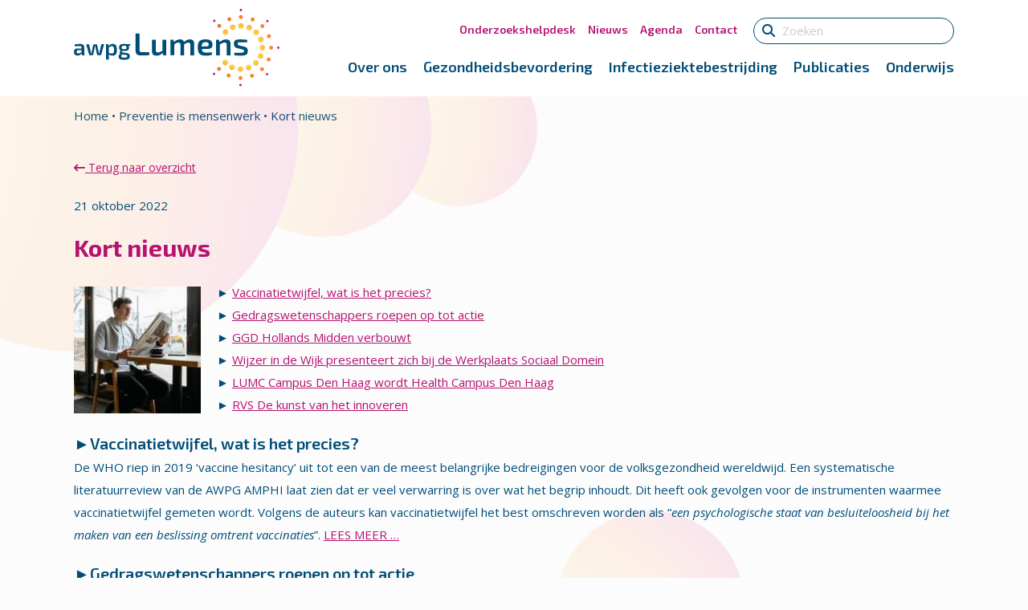

--- FILE ---
content_type: text/html; charset=UTF-8
request_url: https://awpglumens.nl/kort-nieuws-2022-10/
body_size: 21340
content:
<!DOCTYPE html>
<html>
<head>
<meta http-equiv="Content-Type" content="text/html; charset=utf-8" />
<script type="text/javascript">
/* <![CDATA[ */
var gform;gform||(document.addEventListener("gform_main_scripts_loaded",function(){gform.scriptsLoaded=!0}),document.addEventListener("gform/theme/scripts_loaded",function(){gform.themeScriptsLoaded=!0}),window.addEventListener("DOMContentLoaded",function(){gform.domLoaded=!0}),gform={domLoaded:!1,scriptsLoaded:!1,themeScriptsLoaded:!1,isFormEditor:()=>"function"==typeof InitializeEditor,callIfLoaded:function(o){return!(!gform.domLoaded||!gform.scriptsLoaded||!gform.themeScriptsLoaded&&!gform.isFormEditor()||(gform.isFormEditor()&&console.warn("The use of gform.initializeOnLoaded() is deprecated in the form editor context and will be removed in Gravity Forms 3.1."),o(),0))},initializeOnLoaded:function(o){gform.callIfLoaded(o)||(document.addEventListener("gform_main_scripts_loaded",()=>{gform.scriptsLoaded=!0,gform.callIfLoaded(o)}),document.addEventListener("gform/theme/scripts_loaded",()=>{gform.themeScriptsLoaded=!0,gform.callIfLoaded(o)}),window.addEventListener("DOMContentLoaded",()=>{gform.domLoaded=!0,gform.callIfLoaded(o)}))},hooks:{action:{},filter:{}},addAction:function(o,r,e,t){gform.addHook("action",o,r,e,t)},addFilter:function(o,r,e,t){gform.addHook("filter",o,r,e,t)},doAction:function(o){gform.doHook("action",o,arguments)},applyFilters:function(o){return gform.doHook("filter",o,arguments)},removeAction:function(o,r){gform.removeHook("action",o,r)},removeFilter:function(o,r,e){gform.removeHook("filter",o,r,e)},addHook:function(o,r,e,t,n){null==gform.hooks[o][r]&&(gform.hooks[o][r]=[]);var d=gform.hooks[o][r];null==n&&(n=r+"_"+d.length),gform.hooks[o][r].push({tag:n,callable:e,priority:t=null==t?10:t})},doHook:function(r,o,e){var t;if(e=Array.prototype.slice.call(e,1),null!=gform.hooks[r][o]&&((o=gform.hooks[r][o]).sort(function(o,r){return o.priority-r.priority}),o.forEach(function(o){"function"!=typeof(t=o.callable)&&(t=window[t]),"action"==r?t.apply(null,e):e[0]=t.apply(null,e)})),"filter"==r)return e[0]},removeHook:function(o,r,t,n){var e;null!=gform.hooks[o][r]&&(e=(e=gform.hooks[o][r]).filter(function(o,r,e){return!!(null!=n&&n!=o.tag||null!=t&&t!=o.priority)}),gform.hooks[o][r]=e)}});
/* ]]> */
</script>

<meta http-equiv="X-UA-Compatible" content="IE=edge,chrome=1" />
<meta id="viewport" name="viewport" content="width=device-width, initial-scale=1.0">
<meta name="author" content="https://lemon.nl/">
<title>Kort nieuws - awpglumens.nl</title>

<!--                                   -->
<!--      _____                        -->
<!--    _(  _  )__________________     -->
<!--   ( | (___)     | ____ |  _  |    -->
<!--   |_|_______|_|_|______|_| |_|    -->
<!--                                   -->
<!--            www.lemon.nl           -->
<!--                                   -->
<!--                                   -->

<link rel="apple-touch-icon" sizes="180x180" href="/apple-touch-icon.png">
<link rel="icon" type="image/png" sizes="32x32" href="/favicon-32x32.png">
<link rel="icon" type="image/png" sizes="16x16" href="/favicon-16x16.png">
<link rel="manifest" href="/site.webmanifest">
<meta name='robots' content='index, follow, max-image-preview:large, max-snippet:-1, max-video-preview:-1, noarchive' />

	<meta name="description" content="Kort nieuws gepubliceerd in oktober 2022 op de AWPG NZH website. Wij signaleerden enkele interessante nieuwsfeiten voor u." />
	<link rel="canonical" href="https://awpglumens.nl/kort-nieuws-2022-10/" />
	<meta property="og:locale" content="nl_NL" />
	<meta property="og:type" content="article" />
	<meta property="og:title" content="Kort nieuws - awpglumens.nl" />
	<meta property="og:description" content="Kort nieuws gepubliceerd in oktober 2022 op de AWPG NZH website. Wij signaleerden enkele interessante nieuwsfeiten voor u." />
	<meta property="og:url" content="https://awpglumens.nl/kort-nieuws-2022-10/" />
	<meta property="og:site_name" content="awpglumens.nl" />
	<meta property="article:published_time" content="2022-10-21T13:08:32+00:00" />
	<meta property="article:modified_time" content="2025-03-18T09:36:25+00:00" />
	<meta property="og:image" content="https://awpglumens.nl/documents/2022/10/Kort-Nieuws-2022-10.jpg" />
	<meta property="og:image:width" content="150" />
	<meta property="og:image:height" content="150" />
	<meta property="og:image:type" content="image/jpeg" />
	<meta name="author" content="roeland" />
	<meta name="twitter:card" content="summary_large_image" />
	<meta name="twitter:label1" content="Geschreven door" />
	<meta name="twitter:data1" content="roeland" />
	<meta name="twitter:label2" content="Geschatte leestijd" />
	<meta name="twitter:data2" content="3 minuten" />
	<script type="application/ld+json" class="yoast-schema-graph">{"@context":"https://schema.org","@graph":[{"@type":"Article","@id":"https://awpglumens.nl/kort-nieuws-2022-10/#article","isPartOf":{"@id":"https://awpglumens.nl/kort-nieuws-2022-10/"},"author":{"name":"roeland","@id":"https://awpglumens.nl/#/schema/person/bafa7a7cbe4d8fcd2e5c1479ab766e07"},"headline":"Kort nieuws","datePublished":"2022-10-21T13:08:32+00:00","dateModified":"2025-03-18T09:36:25+00:00","mainEntityOfPage":{"@id":"https://awpglumens.nl/kort-nieuws-2022-10/"},"wordCount":482,"publisher":{"@id":"https://awpglumens.nl/#organization"},"image":{"@id":"https://awpglumens.nl/kort-nieuws-2022-10/#primaryimage"},"thumbnailUrl":"https://awpglumens.nl/documents/2022/10/Kort-Nieuws-2022-10.jpg","keywords":["De kunst van innoveren","Gedragsexpertise","Nieuws","Vaccinatietwijfel"],"articleSection":["2022","Nieuws"],"inLanguage":"nl-NL"},{"@type":"WebPage","@id":"https://awpglumens.nl/kort-nieuws-2022-10/","url":"https://awpglumens.nl/kort-nieuws-2022-10/","name":"Kort nieuws - awpglumens.nl","isPartOf":{"@id":"https://awpglumens.nl/#website"},"primaryImageOfPage":{"@id":"https://awpglumens.nl/kort-nieuws-2022-10/#primaryimage"},"image":{"@id":"https://awpglumens.nl/kort-nieuws-2022-10/#primaryimage"},"thumbnailUrl":"https://awpglumens.nl/documents/2022/10/Kort-Nieuws-2022-10.jpg","datePublished":"2022-10-21T13:08:32+00:00","dateModified":"2025-03-18T09:36:25+00:00","description":"Kort nieuws gepubliceerd in oktober 2022 op de AWPG NZH website. Wij signaleerden enkele interessante nieuwsfeiten voor u.","breadcrumb":{"@id":"https://awpglumens.nl/kort-nieuws-2022-10/#breadcrumb"},"inLanguage":"nl-NL","potentialAction":[{"@type":"ReadAction","target":["https://awpglumens.nl/kort-nieuws-2022-10/"]}]},{"@type":"ImageObject","inLanguage":"nl-NL","@id":"https://awpglumens.nl/kort-nieuws-2022-10/#primaryimage","url":"https://awpglumens.nl/documents/2022/10/Kort-Nieuws-2022-10.jpg","contentUrl":"https://awpglumens.nl/documents/2022/10/Kort-Nieuws-2022-10.jpg","width":150,"height":150},{"@type":"BreadcrumbList","@id":"https://awpglumens.nl/kort-nieuws-2022-10/#breadcrumb","itemListElement":[{"@type":"ListItem","position":1,"name":"Home","item":"https://awpglumens.nl/"},{"@type":"ListItem","position":2,"name":"Preventie is mensenwerk","item":"https://awpglumens.nl/tag/preventie-is-mensenwerk/"},{"@type":"ListItem","position":3,"name":"Kort nieuws"}]},{"@type":"WebSite","@id":"https://awpglumens.nl/#website","url":"https://awpglumens.nl/","name":"awpg Lumens","description":"Verbindt, onderzoekt en adviseert over publieke gezondheid.","publisher":{"@id":"https://awpglumens.nl/#organization"},"potentialAction":[{"@type":"SearchAction","target":{"@type":"EntryPoint","urlTemplate":"https://awpglumens.nl/?s={search_term_string}"},"query-input":{"@type":"PropertyValueSpecification","valueRequired":true,"valueName":"search_term_string"}}],"inLanguage":"nl-NL"},{"@type":"Organization","@id":"https://awpglumens.nl/#organization","name":"awpglumens.nl","url":"https://awpglumens.nl/","logo":{"@type":"ImageObject","inLanguage":"nl-NL","@id":"https://awpglumens.nl/#/schema/logo/image/","url":"https://awpglumens.nl/documents/2024/03/awpglogo-e1723999506774.png","contentUrl":"https://awpglumens.nl/documents/2024/03/awpglogo-e1723999506774.png","width":715,"height":674,"caption":"awpglumens.nl"},"image":{"@id":"https://awpglumens.nl/#/schema/logo/image/"}},{"@type":"Person","@id":"https://awpglumens.nl/#/schema/person/bafa7a7cbe4d8fcd2e5c1479ab766e07","name":"roeland","url":"https://awpglumens.nl/author/roeland/"}]}</script>


<link rel="alternate" title="oEmbed (JSON)" type="application/json+oembed" href="https://awpglumens.nl/wp-json/oembed/1.0/embed?url=https%3A%2F%2Fawpglumens.nl%2Fkort-nieuws-2022-10%2F" />
<link rel="alternate" title="oEmbed (XML)" type="text/xml+oembed" href="https://awpglumens.nl/wp-json/oembed/1.0/embed?url=https%3A%2F%2Fawpglumens.nl%2Fkort-nieuws-2022-10%2F&#038;format=xml" />
<style id='wp-img-auto-sizes-contain-inline-css' type='text/css'>
img:is([sizes=auto i],[sizes^="auto," i]){contain-intrinsic-size:3000px 1500px}
/*# sourceURL=wp-img-auto-sizes-contain-inline-css */
</style>
<style id='wp-emoji-styles-inline-css' type='text/css'>

	img.wp-smiley, img.emoji {
		display: inline !important;
		border: none !important;
		box-shadow: none !important;
		height: 1em !important;
		width: 1em !important;
		margin: 0 0.07em !important;
		vertical-align: -0.1em !important;
		background: none !important;
		padding: 0 !important;
	}
/*# sourceURL=wp-emoji-styles-inline-css */
</style>
<style id='wp-block-library-inline-css' type='text/css'>
:root{--wp-block-synced-color:#7a00df;--wp-block-synced-color--rgb:122,0,223;--wp-bound-block-color:var(--wp-block-synced-color);--wp-editor-canvas-background:#ddd;--wp-admin-theme-color:#007cba;--wp-admin-theme-color--rgb:0,124,186;--wp-admin-theme-color-darker-10:#006ba1;--wp-admin-theme-color-darker-10--rgb:0,107,160.5;--wp-admin-theme-color-darker-20:#005a87;--wp-admin-theme-color-darker-20--rgb:0,90,135;--wp-admin-border-width-focus:2px}@media (min-resolution:192dpi){:root{--wp-admin-border-width-focus:1.5px}}.wp-element-button{cursor:pointer}:root .has-very-light-gray-background-color{background-color:#eee}:root .has-very-dark-gray-background-color{background-color:#313131}:root .has-very-light-gray-color{color:#eee}:root .has-very-dark-gray-color{color:#313131}:root .has-vivid-green-cyan-to-vivid-cyan-blue-gradient-background{background:linear-gradient(135deg,#00d084,#0693e3)}:root .has-purple-crush-gradient-background{background:linear-gradient(135deg,#34e2e4,#4721fb 50%,#ab1dfe)}:root .has-hazy-dawn-gradient-background{background:linear-gradient(135deg,#faaca8,#dad0ec)}:root .has-subdued-olive-gradient-background{background:linear-gradient(135deg,#fafae1,#67a671)}:root .has-atomic-cream-gradient-background{background:linear-gradient(135deg,#fdd79a,#004a59)}:root .has-nightshade-gradient-background{background:linear-gradient(135deg,#330968,#31cdcf)}:root .has-midnight-gradient-background{background:linear-gradient(135deg,#020381,#2874fc)}:root{--wp--preset--font-size--normal:16px;--wp--preset--font-size--huge:42px}.has-regular-font-size{font-size:1em}.has-larger-font-size{font-size:2.625em}.has-normal-font-size{font-size:var(--wp--preset--font-size--normal)}.has-huge-font-size{font-size:var(--wp--preset--font-size--huge)}.has-text-align-center{text-align:center}.has-text-align-left{text-align:left}.has-text-align-right{text-align:right}.has-fit-text{white-space:nowrap!important}#end-resizable-editor-section{display:none}.aligncenter{clear:both}.items-justified-left{justify-content:flex-start}.items-justified-center{justify-content:center}.items-justified-right{justify-content:flex-end}.items-justified-space-between{justify-content:space-between}.screen-reader-text{border:0;clip-path:inset(50%);height:1px;margin:-1px;overflow:hidden;padding:0;position:absolute;width:1px;word-wrap:normal!important}.screen-reader-text:focus{background-color:#ddd;clip-path:none;color:#444;display:block;font-size:1em;height:auto;left:5px;line-height:normal;padding:15px 23px 14px;text-decoration:none;top:5px;width:auto;z-index:100000}html :where(.has-border-color){border-style:solid}html :where([style*=border-top-color]){border-top-style:solid}html :where([style*=border-right-color]){border-right-style:solid}html :where([style*=border-bottom-color]){border-bottom-style:solid}html :where([style*=border-left-color]){border-left-style:solid}html :where([style*=border-width]){border-style:solid}html :where([style*=border-top-width]){border-top-style:solid}html :where([style*=border-right-width]){border-right-style:solid}html :where([style*=border-bottom-width]){border-bottom-style:solid}html :where([style*=border-left-width]){border-left-style:solid}html :where(img[class*=wp-image-]){height:auto;max-width:100%}:where(figure){margin:0 0 1em}html :where(.is-position-sticky){--wp-admin--admin-bar--position-offset:var(--wp-admin--admin-bar--height,0px)}@media screen and (max-width:600px){html :where(.is-position-sticky){--wp-admin--admin-bar--position-offset:0px}}

/*# sourceURL=wp-block-library-inline-css */
</style><style id='global-styles-inline-css' type='text/css'>
:root{--wp--preset--aspect-ratio--square: 1;--wp--preset--aspect-ratio--4-3: 4/3;--wp--preset--aspect-ratio--3-4: 3/4;--wp--preset--aspect-ratio--3-2: 3/2;--wp--preset--aspect-ratio--2-3: 2/3;--wp--preset--aspect-ratio--16-9: 16/9;--wp--preset--aspect-ratio--9-16: 9/16;--wp--preset--color--black: #000000;--wp--preset--color--cyan-bluish-gray: #abb8c3;--wp--preset--color--white: #ffffff;--wp--preset--color--pale-pink: #f78da7;--wp--preset--color--vivid-red: #cf2e2e;--wp--preset--color--luminous-vivid-orange: #ff6900;--wp--preset--color--luminous-vivid-amber: #fcb900;--wp--preset--color--light-green-cyan: #7bdcb5;--wp--preset--color--vivid-green-cyan: #00d084;--wp--preset--color--pale-cyan-blue: #8ed1fc;--wp--preset--color--vivid-cyan-blue: #0693e3;--wp--preset--color--vivid-purple: #9b51e0;--wp--preset--gradient--vivid-cyan-blue-to-vivid-purple: linear-gradient(135deg,rgb(6,147,227) 0%,rgb(155,81,224) 100%);--wp--preset--gradient--light-green-cyan-to-vivid-green-cyan: linear-gradient(135deg,rgb(122,220,180) 0%,rgb(0,208,130) 100%);--wp--preset--gradient--luminous-vivid-amber-to-luminous-vivid-orange: linear-gradient(135deg,rgb(252,185,0) 0%,rgb(255,105,0) 100%);--wp--preset--gradient--luminous-vivid-orange-to-vivid-red: linear-gradient(135deg,rgb(255,105,0) 0%,rgb(207,46,46) 100%);--wp--preset--gradient--very-light-gray-to-cyan-bluish-gray: linear-gradient(135deg,rgb(238,238,238) 0%,rgb(169,184,195) 100%);--wp--preset--gradient--cool-to-warm-spectrum: linear-gradient(135deg,rgb(74,234,220) 0%,rgb(151,120,209) 20%,rgb(207,42,186) 40%,rgb(238,44,130) 60%,rgb(251,105,98) 80%,rgb(254,248,76) 100%);--wp--preset--gradient--blush-light-purple: linear-gradient(135deg,rgb(255,206,236) 0%,rgb(152,150,240) 100%);--wp--preset--gradient--blush-bordeaux: linear-gradient(135deg,rgb(254,205,165) 0%,rgb(254,45,45) 50%,rgb(107,0,62) 100%);--wp--preset--gradient--luminous-dusk: linear-gradient(135deg,rgb(255,203,112) 0%,rgb(199,81,192) 50%,rgb(65,88,208) 100%);--wp--preset--gradient--pale-ocean: linear-gradient(135deg,rgb(255,245,203) 0%,rgb(182,227,212) 50%,rgb(51,167,181) 100%);--wp--preset--gradient--electric-grass: linear-gradient(135deg,rgb(202,248,128) 0%,rgb(113,206,126) 100%);--wp--preset--gradient--midnight: linear-gradient(135deg,rgb(2,3,129) 0%,rgb(40,116,252) 100%);--wp--preset--font-size--small: 13px;--wp--preset--font-size--medium: 20px;--wp--preset--font-size--large: 36px;--wp--preset--font-size--x-large: 42px;--wp--preset--spacing--20: 0.44rem;--wp--preset--spacing--30: 0.67rem;--wp--preset--spacing--40: 1rem;--wp--preset--spacing--50: 1.5rem;--wp--preset--spacing--60: 2.25rem;--wp--preset--spacing--70: 3.38rem;--wp--preset--spacing--80: 5.06rem;--wp--preset--shadow--natural: 6px 6px 9px rgba(0, 0, 0, 0.2);--wp--preset--shadow--deep: 12px 12px 50px rgba(0, 0, 0, 0.4);--wp--preset--shadow--sharp: 6px 6px 0px rgba(0, 0, 0, 0.2);--wp--preset--shadow--outlined: 6px 6px 0px -3px rgb(255, 255, 255), 6px 6px rgb(0, 0, 0);--wp--preset--shadow--crisp: 6px 6px 0px rgb(0, 0, 0);}:where(.is-layout-flex){gap: 0.5em;}:where(.is-layout-grid){gap: 0.5em;}body .is-layout-flex{display: flex;}.is-layout-flex{flex-wrap: wrap;align-items: center;}.is-layout-flex > :is(*, div){margin: 0;}body .is-layout-grid{display: grid;}.is-layout-grid > :is(*, div){margin: 0;}:where(.wp-block-columns.is-layout-flex){gap: 2em;}:where(.wp-block-columns.is-layout-grid){gap: 2em;}:where(.wp-block-post-template.is-layout-flex){gap: 1.25em;}:where(.wp-block-post-template.is-layout-grid){gap: 1.25em;}.has-black-color{color: var(--wp--preset--color--black) !important;}.has-cyan-bluish-gray-color{color: var(--wp--preset--color--cyan-bluish-gray) !important;}.has-white-color{color: var(--wp--preset--color--white) !important;}.has-pale-pink-color{color: var(--wp--preset--color--pale-pink) !important;}.has-vivid-red-color{color: var(--wp--preset--color--vivid-red) !important;}.has-luminous-vivid-orange-color{color: var(--wp--preset--color--luminous-vivid-orange) !important;}.has-luminous-vivid-amber-color{color: var(--wp--preset--color--luminous-vivid-amber) !important;}.has-light-green-cyan-color{color: var(--wp--preset--color--light-green-cyan) !important;}.has-vivid-green-cyan-color{color: var(--wp--preset--color--vivid-green-cyan) !important;}.has-pale-cyan-blue-color{color: var(--wp--preset--color--pale-cyan-blue) !important;}.has-vivid-cyan-blue-color{color: var(--wp--preset--color--vivid-cyan-blue) !important;}.has-vivid-purple-color{color: var(--wp--preset--color--vivid-purple) !important;}.has-black-background-color{background-color: var(--wp--preset--color--black) !important;}.has-cyan-bluish-gray-background-color{background-color: var(--wp--preset--color--cyan-bluish-gray) !important;}.has-white-background-color{background-color: var(--wp--preset--color--white) !important;}.has-pale-pink-background-color{background-color: var(--wp--preset--color--pale-pink) !important;}.has-vivid-red-background-color{background-color: var(--wp--preset--color--vivid-red) !important;}.has-luminous-vivid-orange-background-color{background-color: var(--wp--preset--color--luminous-vivid-orange) !important;}.has-luminous-vivid-amber-background-color{background-color: var(--wp--preset--color--luminous-vivid-amber) !important;}.has-light-green-cyan-background-color{background-color: var(--wp--preset--color--light-green-cyan) !important;}.has-vivid-green-cyan-background-color{background-color: var(--wp--preset--color--vivid-green-cyan) !important;}.has-pale-cyan-blue-background-color{background-color: var(--wp--preset--color--pale-cyan-blue) !important;}.has-vivid-cyan-blue-background-color{background-color: var(--wp--preset--color--vivid-cyan-blue) !important;}.has-vivid-purple-background-color{background-color: var(--wp--preset--color--vivid-purple) !important;}.has-black-border-color{border-color: var(--wp--preset--color--black) !important;}.has-cyan-bluish-gray-border-color{border-color: var(--wp--preset--color--cyan-bluish-gray) !important;}.has-white-border-color{border-color: var(--wp--preset--color--white) !important;}.has-pale-pink-border-color{border-color: var(--wp--preset--color--pale-pink) !important;}.has-vivid-red-border-color{border-color: var(--wp--preset--color--vivid-red) !important;}.has-luminous-vivid-orange-border-color{border-color: var(--wp--preset--color--luminous-vivid-orange) !important;}.has-luminous-vivid-amber-border-color{border-color: var(--wp--preset--color--luminous-vivid-amber) !important;}.has-light-green-cyan-border-color{border-color: var(--wp--preset--color--light-green-cyan) !important;}.has-vivid-green-cyan-border-color{border-color: var(--wp--preset--color--vivid-green-cyan) !important;}.has-pale-cyan-blue-border-color{border-color: var(--wp--preset--color--pale-cyan-blue) !important;}.has-vivid-cyan-blue-border-color{border-color: var(--wp--preset--color--vivid-cyan-blue) !important;}.has-vivid-purple-border-color{border-color: var(--wp--preset--color--vivid-purple) !important;}.has-vivid-cyan-blue-to-vivid-purple-gradient-background{background: var(--wp--preset--gradient--vivid-cyan-blue-to-vivid-purple) !important;}.has-light-green-cyan-to-vivid-green-cyan-gradient-background{background: var(--wp--preset--gradient--light-green-cyan-to-vivid-green-cyan) !important;}.has-luminous-vivid-amber-to-luminous-vivid-orange-gradient-background{background: var(--wp--preset--gradient--luminous-vivid-amber-to-luminous-vivid-orange) !important;}.has-luminous-vivid-orange-to-vivid-red-gradient-background{background: var(--wp--preset--gradient--luminous-vivid-orange-to-vivid-red) !important;}.has-very-light-gray-to-cyan-bluish-gray-gradient-background{background: var(--wp--preset--gradient--very-light-gray-to-cyan-bluish-gray) !important;}.has-cool-to-warm-spectrum-gradient-background{background: var(--wp--preset--gradient--cool-to-warm-spectrum) !important;}.has-blush-light-purple-gradient-background{background: var(--wp--preset--gradient--blush-light-purple) !important;}.has-blush-bordeaux-gradient-background{background: var(--wp--preset--gradient--blush-bordeaux) !important;}.has-luminous-dusk-gradient-background{background: var(--wp--preset--gradient--luminous-dusk) !important;}.has-pale-ocean-gradient-background{background: var(--wp--preset--gradient--pale-ocean) !important;}.has-electric-grass-gradient-background{background: var(--wp--preset--gradient--electric-grass) !important;}.has-midnight-gradient-background{background: var(--wp--preset--gradient--midnight) !important;}.has-small-font-size{font-size: var(--wp--preset--font-size--small) !important;}.has-medium-font-size{font-size: var(--wp--preset--font-size--medium) !important;}.has-large-font-size{font-size: var(--wp--preset--font-size--large) !important;}.has-x-large-font-size{font-size: var(--wp--preset--font-size--x-large) !important;}
/*# sourceURL=global-styles-inline-css */
</style>

<style id='classic-theme-styles-inline-css' type='text/css'>
/*! This file is auto-generated */
.wp-block-button__link{color:#fff;background-color:#32373c;border-radius:9999px;box-shadow:none;text-decoration:none;padding:calc(.667em + 2px) calc(1.333em + 2px);font-size:1.125em}.wp-block-file__button{background:#32373c;color:#fff;text-decoration:none}
/*# sourceURL=/wp-includes/css/classic-themes.min.css */
</style>
<link rel='stylesheet' id='events-manager-css' href='https://awpglumens.nl/content/plugins/events-manager/includes/css/events-manager.min.css?ver=7.2.2.1' type='text/css' media='all' />
<style id='events-manager-inline-css' type='text/css'>
body .em { --font-family : inherit; --font-weight : inherit; --font-size : 1em; --line-height : inherit; }
/*# sourceURL=events-manager-inline-css */
</style>
<link rel='stylesheet' id='dashicons-css' href='https://awpglumens.nl/wp-includes/css/dashicons.min.css?ver=6.9' type='text/css' media='all' />
<link rel='stylesheet' id='rmp-menu-styles-css' href='https://awpglumens.nl/documents/rmp-menu/css/rmp-menu.css?ver=16.20.03' type='text/css' media='all' />
<script type="text/javascript" src="https://awpglumens.nl/wp-includes/js/jquery/jquery.min.js?ver=3.7.1" id="jquery-core-js"></script>
<script type="text/javascript" src="https://awpglumens.nl/wp-includes/js/jquery/jquery-migrate.min.js?ver=3.4.1" id="jquery-migrate-js"></script>
<script type="text/javascript" id="events-manager-js-extra">
/* <![CDATA[ */
var EM = {"ajaxurl":"https://awpglumens.nl/wp-admin/admin-ajax.php","locationajaxurl":"https://awpglumens.nl/wp-admin/admin-ajax.php?action=locations_search","firstDay":"1","locale":"nl","dateFormat":"yy-mm-dd","ui_css":"https://awpglumens.nl/content/plugins/events-manager/includes/css/jquery-ui/build.min.css","show24hours":"1","is_ssl":"1","autocomplete_limit":"10","calendar":{"breakpoints":{"small":560,"medium":908,"large":false}},"phone":"","datepicker":{"format":"Y-m-d","locale":"nl"},"search":{"breakpoints":{"small":650,"medium":850,"full":false}},"url":"https://awpglumens.nl/content/plugins/events-manager","assets":{"input.em-uploader":{"js":{"em-uploader":{"url":"https://awpglumens.nl/content/plugins/events-manager/includes/js/em-uploader.js?v=7.2.2.1","event":"em_uploader_ready"}}},".em-event-editor":{"js":{"event-editor":{"url":"https://awpglumens.nl/content/plugins/events-manager/includes/js/events-manager-event-editor.js?v=7.2.2.1","event":"em_event_editor_ready"}},"css":{"event-editor":"https://awpglumens.nl/content/plugins/events-manager/includes/css/events-manager-event-editor.min.css?v=7.2.2.1"}},".em-recurrence-sets, .em-timezone":{"js":{"luxon":{"url":"luxon/luxon.js?v=7.2.2.1","event":"em_luxon_ready"}}},".em-booking-form, #em-booking-form, .em-booking-recurring, .em-event-booking-form":{"js":{"em-bookings":{"url":"https://awpglumens.nl/content/plugins/events-manager/includes/js/bookingsform.js?v=7.2.2.1","event":"em_booking_form_js_loaded"}}},"#em-opt-archetypes":{"js":{"archetypes":"https://awpglumens.nl/content/plugins/events-manager/includes/js/admin-archetype-editor.js?v=7.2.2.1","archetypes_ms":"https://awpglumens.nl/content/plugins/events-manager/includes/js/admin-archetypes.js?v=7.2.2.1","qs":"qs/qs.js?v=7.2.2.1"}}},"cached":"","txt_search":"Zoeken","txt_searching":"Bezig met zoeken...","txt_loading":"Aan het laden..."};
//# sourceURL=events-manager-js-extra
/* ]]> */
</script>
<script type="text/javascript" src="https://awpglumens.nl/content/plugins/events-manager/includes/js/events-manager.js?ver=7.2.2.1" id="events-manager-js"></script>
<script type="text/javascript" src="https://awpglumens.nl/content/plugins/events-manager/includes/external/flatpickr/l10n/nl.js?ver=7.2.2.1" id="em-flatpickr-localization-js"></script>
<script type="text/javascript" src="https://awpglumens.nl/content/plugins/stop-user-enumeration/frontend/js/frontend.js?ver=1.7.5" id="stop-user-enumeration-js" defer="defer" data-wp-strategy="defer"></script>
<link rel="https://api.w.org/" href="https://awpglumens.nl/wp-json/" /><link rel="alternate" title="JSON" type="application/json" href="https://awpglumens.nl/wp-json/wp/v2/posts/7085" /><link rel="EditURI" type="application/rsd+xml" title="RSD" href="https://awpglumens.nl/xmlrpc.php?rsd" />
<meta name="generator" content="WordPress 6.9" />
<link rel='shortlink' href='https://awpglumens.nl/?p=7085' />
<!-- 7085 -->
<!-- CSS -->
<link href="https://cdn.jsdelivr.net/npm/bootstrap@5.3.2/dist/css/bootstrap.min.css" rel="stylesheet" integrity="sha384-T3c6CoIi6uLrA9TneNEoa7RxnatzjcDSCmG1MXxSR1GAsXEV/Dwwykc2MPK8M2HN" crossorigin="anonymous">
<script src="https://kit.fontawesome.com/282dd8e913.js" data-name="lemon" crossorigin="anonymous"></script>

<!-- Scripts -->
<script src="https://cdn.jsdelivr.net/npm/bootstrap@5.3.2/dist/js/bootstrap.bundle.min.js" integrity="sha384-C6RzsynM9kWDrMNeT87bh95OGNyZPhcTNXj1NW7RuBCsyN/o0jlpcV8Qyq46cDfL" crossorigin="anonymous"></script>
<script src="https://cdnjs.cloudflare.com/ajax/libs/jquery.touchswipe/1.6.19/jquery.touchSwipe.min.js" integrity="sha512-YYiD5ZhmJ0GCdJvx6Xe6HzHqHvMpJEPomXwPbsgcpMFPW+mQEeVBU6l9n+2Y+naq+CLbujk91vHyN18q6/RSYw==" crossorigin="anonymous" referrerpolicy="no-referrer"></script>
<script type="text/javascript" src="https://awpglumens.nl/content/themes/awpglumens/js/main.js?v=31"></script>

<link rel="preconnect" href="https://fonts.googleapis.com">
<link rel="preconnect" href="https://fonts.gstatic.com" crossorigin>
<link href="https://fonts.googleapis.com/css2?family=Exo+2:wght@500..700&family=Open+Sans:ital,wght@0,400..700;1,400..700&display=swap" rel="stylesheet">

<link rel="stylesheet" type="text/css" media="screen" href="https://awpglumens.nl/content/themes/awpglumens/style-basics.css?v=31" />
<link rel="stylesheet" type="text/css" media="screen" href="https://awpglumens.nl/content/themes/awpglumens/style-forms.css?v=31" />
<link rel="stylesheet" type="text/css" media="screen" href="https://awpglumens.nl/content/themes/awpglumens/style.css?v=31" />

<!-- cookies not accepted -->
<!-- Google tag (gtag.js) -->
<script async src="https://www.googletagmanager.com/gtag/js?id=G-44HQXTQXB5"></script>
<script>
  window.dataLayer = window.dataLayer || [];
  function gtag(){dataLayer.push(arguments);}
  gtag('js', new Date());

  gtag('config', 'G-44HQXTQXB5');
</script><link rel='stylesheet' id='dkgfsib-free-admin-style-css' href='https://awpglumens.nl/content/plugins/addon-gravityforms-sendinblue-free//assets/css/admin.min.css?ver=2.5.0~1' type='text/css' media='all' />
<link rel='stylesheet' id='gravity_forms_theme_reset-css' href='https://awpglumens.nl/content/plugins/gravityforms/assets/css/dist/gravity-forms-theme-reset.min.css?ver=2.9.22' type='text/css' media='all' />
<link rel='stylesheet' id='gravity_forms_theme_foundation-css' href='https://awpglumens.nl/content/plugins/gravityforms/assets/css/dist/gravity-forms-theme-foundation.min.css?ver=2.9.22' type='text/css' media='all' />
<link rel='stylesheet' id='gravity_forms_theme_framework-css' href='https://awpglumens.nl/content/plugins/gravityforms/assets/css/dist/gravity-forms-theme-framework.min.css?ver=2.9.22' type='text/css' media='all' />
<link rel='stylesheet' id='gravity_forms_orbital_theme-css' href='https://awpglumens.nl/content/plugins/gravityforms/assets/css/dist/gravity-forms-orbital-theme.min.css?ver=2.9.22' type='text/css' media='all' />
</head>
<body class="wp-singular post-template-default single single-post postid-7085 single-format-standard wp-theme-awpglumens">
			<button type="button"  aria-controls="rmp-container-834" aria-label="Menu Trigger" id="rmp_menu_trigger-834"  class="rmp_menu_trigger rmp-menu-trigger-boring">
								<span class="rmp-trigger-box">
									<span class="responsive-menu-pro-inner"></span>
								</span>
					</button>
						<div id="rmp-container-834" class="rmp-container rmp-container rmp-slide-left">
				<div id="rmp-menu-wrap-834" class="rmp-menu-wrap"><ul id="rmp-menu-834" class="rmp-menu" role="menubar" aria-label="Hoofdmenu"><li id="rmp-menu-item-165" class=" menu-item menu-item-type-post_type menu-item-object-page rmp-menu-item rmp-menu-top-level-item" role="none"><a  href="https://awpglumens.nl/over-ons/"  class="rmp-menu-item-link"  role="menuitem"  >Over ons</a></li><li id="rmp-menu-item-258" class=" menu-item menu-item-type-taxonomy menu-item-object-thema rmp-menu-item rmp-menu-top-level-item" role="none"><a  href="https://awpglumens.nl/thema/gezondheidsbevordering/"  class="rmp-menu-item-link"  role="menuitem"  >Gezondheidsbevordering</a></li><li id="rmp-menu-item-812" class=" menu-item menu-item-type-taxonomy menu-item-object-thema rmp-menu-item rmp-menu-top-level-item" role="none"><a  href="https://awpglumens.nl/thema/infectieziektebestrijding/"  class="rmp-menu-item-link"  role="menuitem"  >Infectieziektebestrijding</a></li><li id="rmp-menu-item-10402" class=" menu-item menu-item-type-custom menu-item-object-custom rmp-menu-item rmp-menu-top-level-item" role="none"><a  href="https://awpglumens.nl/publicaties/"  class="rmp-menu-item-link"  role="menuitem"  >Publicaties</a></li><li id="rmp-menu-item-11794" class=" menu-item menu-item-type-post_type menu-item-object-page rmp-menu-item rmp-menu-top-level-item" role="none"><a  href="https://awpglumens.nl/onderwijsverbinding/"  class="rmp-menu-item-link"  role="menuitem"  >Onderwijs</a></li></ul></div>			<div id="rmp-search-box-834" class="rmp-search-box">
					<form action="https://awpglumens.nl/" class="rmp-search-form" role="search">
						<input type="search" name="s" title="Search" placeholder="Zoeken" class="rmp-search-box">
					</form>
				</div>
						</div>
			
<a id="back-to-top-focus" tabindex="-1"></a>
<nav id="skipnav" class="skipnav list-group">
	<a href="#main-content" class="visually-hidden-focusable">Overslaan en naar de inhoud gaan</a>
	<a href="#mainnav"      class="visually-hidden-focusable">Direct naar de hoofdnavigatie</a>
</nav>

<div class="container backtotop">
	<a id="backtotop" class=""><i class="fa-solid fa-arrow-up"></i></a>
</div>

<!-- NAV -->
<div class="fullcontainer navigatie-container bg-white">
	<div class="container">

		<div class="row">

			<div class="col-md-3 has-logo">
				<a class="logo" title="Home" href="/"><img alt="Logo awpg Lumens" src="https://awpglumens.nl/content/themes/awpglumens/images/logo-awpglumens.svg"></a>
			</div>

			<div class="col-md-9 has-menus">

				<div class="searchbox">
					<form method="get" id="form-zoeken" action="https://awpglumens.nl/">
						<fieldset>
														<input type="text" title="Invulveld zoeken" placeholder="Zoeken" value="" name="s" id="s" class="search-input" />
							<button type="submit" title="Zoek" class="search-submit"><i class="fa-solid fa-magnifying-glass" aria-hidden="true"></i><span>Zoek</span></button>
						</fieldset>
					</form>
				</div>
				
				<div class="topmenu">
					<div class="menu-topmenu-container">
						<ul id="menu-topmenu" class="menu-topmenu"><li id="menu-item-112" class="menu-item menu-item-type-post_type menu-item-object-page menu-item-112"><a href="https://awpglumens.nl/onderzoekshelpdesk/">Onderzoekshelpdesk</a></li>
<li id="menu-item-302" class="menu-item menu-item-type-custom menu-item-object-custom menu-item-302"><a href="https://awpglumens.nl/nieuws/">Nieuws</a></li>
<li id="menu-item-11795" class="menu-item menu-item-type-custom menu-item-object-custom menu-item-11795"><a href="https://www.awpglumens.nl/agenda/">Agenda</a></li>
<li id="menu-item-10403" class="menu-item menu-item-type-post_type menu-item-object-page menu-item-10403"><a href="https://awpglumens.nl/contact/">Contact</a></li>
</ul>					</div>
				</div>
				<div class="clear"></div>

				<nav class="navbar navbar-expand-lg">
					<div class="container no-pad-right">
						

						<div class="collapse navbar-collapse menu-hoofdmenu-container d-flex justify-content-end" id="navbarNav">
							<ul id="main-menu" class="navbar-nav"><li id="menu-item-165" class="menu-item menu-item-type-post_type menu-item-object-page menu-item-165"><a href="https://awpglumens.nl/over-ons/">Over ons</a></li>
<li id="menu-item-258" class="menu-item menu-item-type-taxonomy menu-item-object-thema menu-item-258"><a href="https://awpglumens.nl/thema/gezondheidsbevordering/">Gezondheidsbevordering</a></li>
<li id="menu-item-812" class="menu-item menu-item-type-taxonomy menu-item-object-thema menu-item-812"><a href="https://awpglumens.nl/thema/infectieziektebestrijding/">Infectieziektebestrijding</a></li>
<li id="menu-item-10402" class="menu-item menu-item-type-custom menu-item-object-custom menu-item-10402"><a href="https://awpglumens.nl/publicaties/">Publicaties</a></li>
<li id="menu-item-11794" class="menu-item menu-item-type-post_type menu-item-object-page menu-item-11794"><a href="https://awpglumens.nl/onderwijsverbinding/">Onderwijs</a></li>
</ul>						</div>
					</div>
				</nav>

			</div>

		</div>
	</div>
</div>




<!-- Breadcrumb -->
<div class="container breadcrumb">
	<div class="row">
		<div class="col-md-12">
			<div id="breadcrumb"><span><span><a href="https://awpglumens.nl/">Home</a></span> • <span><a href="https://awpglumens.nl/tag/preventie-is-mensenwerk/">Preventie is mensenwerk</a></span> • <span class="breadcrumb_last" aria-current="page">Kort nieuws</span></span></div>		</div>
	</div>
</div>

<!-- Single -->


<a id="main-content" tabindex="-1" class="active"></a>

<!-- Main Content -->
<div class="container content">
	<p><a href="/nieuws/" class="small"><i class="fa-solid fa-arrow-left-long"></i> Terug naar overzicht</a></p>

	<p>21 oktober 2022</p>
	<h1>Kort nieuws</h1>
	<p><img decoding="async" class=" wp-image-7086 alignleft" src="https://awpglumens.nl/documents/2022/10/Kort-Nieuws-2022-10.jpg" alt="" width="158" height="158" />► <a href="#Vaccinatietwijfel-wat-is-het-precies">Vaccinatietwijfel, wat is het precies?</a><br />
► <a href="#Gedragswetenschapper-roepen-op-tot-actie">Gedragswetenschappers roepen op tot actie</a><br />
► <a href="#GGD-Hollands-Midden-verbouwt">GGD Hollands Midden verbouwt</a><br />
► <a href="#Wijzer-in-de-Wijk-presenteert-zich-bij-de-Werkplaats-Sociaal-Domein">Wijzer in de Wijk presenteert zich bij de Werkplaats Sociaal Domein</a><br />
► <a href="#LUMC-Campus-Den-Haag-wordt-Health-Campus-Den-Haag">LUMC Campus Den Haag wordt Health Campus Den Haag</a><br />
► <a href="#RVS-De-kunst-van-het-innoveren">RVS De kunst van het innoveren</a></p>
<h4>►<a id="Vaccinatietwijfel-wat-is-het-precies"></a>Vaccinatietwijfel, wat is het precies?</h4>
<p>De WHO riep in 2019 ‘vaccine hesitancy’ uit tot een van de meest belangrijke bedreigingen voor de volksgezondheid wereldwijd. Een systematische literatuurreview van de AWPG AMPHI laat zien dat er veel verwarring is over wat het begrip inhoudt. Dit heeft ook gevolgen voor de instrumenten waarmee vaccinatietwijfel gemeten wordt. Volgens de auteurs kan vaccinatietwijfel het best omschreven worden als “<em>een psychologische staat van besluiteloosheid bij het maken van een beslissing omtrent vaccinaties</em>”. <a href="https://academischewerkplaatsamphi.nl/infectieziektebestrijding/infectieziekten-en-vaccinatie/#1663753709621-6d1f3f22-2de2" target="_blank" rel="noopener">LEES MEER …</a></p>
<h4>►<a id="Gedragswetenschapper-roepen-op-tot-actie"></a>Gedragswetenschappers roepen op tot actie</h4>
<p>Gedragswetenschappelijke expertise wordt nog onvoldoende benut voor gezondheidswinst. Op 31 augustus overhandigden gedragsexperts van o.a. LUMC en TNO (Marieke Adriaanse, Pepijn van Empelen, Andrea Evers en Monique Schumans) de position paper ‘<em>Gedragsexpertise is de sleutel voor effectief leefstijlbeleid</em>’ aan staatssecretaris Van Ooijen (VWS). In dit paper roepen zij op om gedragsexpertise structureel onderdeel van beleid te maken. <a href="https://lifestyle4health.nl/algemeen/wetenschappers-roepen-op-tot-gedragsparagraaf-bij-nieuw-gezondheidsbeleid/?utm_source=LIFESTYLE4HEALTH&amp;utm_campaign=495ded3cf7-EMAIL_CAMPAIGN_2020_11_24_10_24_COPY_01&amp;utm_medium=email&amp;utm_term=0_0aa61feaac-495ded3cf7-356214789" target="_blank" rel="noopener">LEES MEER …</a></p>
<h4>►<a id="GGD-Hollands-Midden-verbouwt"></a>GGD Hollands Midden verbouwt</h4>
<p>Maandag 10 oktober gingen de verhuizers aan de slag op Parmentierweg 49. Het hoofdkantoor van de GGD Hollands Midden in Leiden wordt grondig gerenoveerd. Overleggen en vergaderingen worden verplaatst naar de locaties Schipholweg 128 in Leiden, Midden-Hollandhuis in Gouda (Thorbeckelaan 5) en het gemeentehuis van Alphen aan den Rijn (3e etage). Eind 2023 is iedereen weer welkom in het gerenoveerde pand.</p>
<h4>►<a id="Wijzer-in-de-Wijk-presenteert-zich-bij-de-Werkplaats-Sociaal-Domein"></a>Wijzer in de Wijk presenteert zich bij de Werkplaats Sociaal Domein</h4>
<p>De afgelopen jaren werkte de Werkplaats Sociaal Domein (WSD) Den Haag en Leiden aan thema&#8217;s zoals armoede, de integrale aanpak van multiproblematiek en langer thuis wonen. Tijdens een symposium op 29 september 2022 blikte men hierop terug en keek men vooruit. Projectleider van Wijzer in de Wijk, Ellen van Stekelenburg en onderzoeker WSD Suzanne Lagerweij gingen met deelnemers in gesprek over hoe je een integrale wijkaanpak zoals in Wijzer in de Wijk kunt monitoren. <a href="https://werkplaatssociaaldomeinzhn.nl/nieuws/2022/10/04/geslaagd-eindsymposium-wsd-den-haag-en-leiden/" target="_blank" rel="noopener">LEES HIER</a> het verslag van deze geslaagde middag.</p>
<h4>►<a id="LUMC-Campus-Den-Haag-wordt-Health-Campus-Den-Haag"></a>LUMC Campus Den Haag wordt Health Campus Den Haag</h4>
<p>De afgelopen jaren is het samenwerkingsverband tussen het LUMC, de Universiteit Leiden en de zorgpartners dusdanig gegroeid dat de oude naam niet meer volledig de lading dekt, legt LUMC-hoogleraar Mattijs Numans, directeur Health Campus Den Haag, uit. Op de <a href="https://healthcampusdenhaag.nl/nl/" target="_blank" rel="noopener">nieuwe website healthcampusdenhaag.nl</a> staat alle relevante informatie over de samenwerking en wat deze betekent voor de bewoners van de Haagse regio. <a href="https://www.lumc.nl/over-het-lumc/maatschappelijke-rol/lumc-campus-den-haag/" target="_blank" rel="noopener">LEES MEER …</a></p>
<h4>►<a id="RVS-De-kunst-van-het-innoveren"></a>RVS De kunst van het innoveren</h4>
<p>Het Nederlandse innovatiebeleid voor zorg en sociaal domein is dringend aan herziening toe. Dat stelt de Raad voor Volksgezondheid &amp; Samenleving (RVS) in het advies “De kunst van het innoveren“. Er is nu vooral sprake van ongerichte innovaties met onduidelijke opbrengst. Daarom is het hoog tijd voor een hernieuwde innovatieaanpak waarbij innovators, zorgprofessionals, zorgorganisaties en hun financiers samen met burgers gericht vanuit een maatschappelijk perspectief gaan innoveren. <a href="https://www.raadrvs.nl/documenten/publicaties/2022/06/27/kunst-van-het-innoveren" target="_blank" rel="noopener">LEES MEER …</a></p>
</div>


<div class="container tops-sm bottoms-sm">
			<span class="next link"><a href="https://awpglumens.nl/leernetwerkbijeenkomst-preventie-onbedoelde-zwangerschap/" rel="next"><i class="fa-solid fa-arrow-left-long" aria-hidden="true"></i>Leernetwerkbijeenkomst Preventie Onbedoelde Zwangerschap</a></span>
		 &nbsp; 		<span class="previous link"><a href="https://awpglumens.nl/kabinet-kiest-voor-investeringen-in-infectieziektebestrijding/" rel="prev">Kabinet kiest voor investeringen in infectieziektebestrijding<i class="fa-solid fa-arrow-right-long" aria-hidden="true"></i></a></span><div class="clear"></div>
		</div>


<div class="container verticalpadding has-partners">
		<a href="https://www.ggdhaaglanden.nl/" class="partner-link" target="_blank" title="GGD Haaglanden"><img class="partner-logo" alt="Logo van GGD Haaglanden" title="GGD Haaglanden" src="https://awpglumens.nl/documents/2024/11/partnerlogo-ggd-haaglanden.png" /></a><a href="https://www.ggdhm.nl/" class="partner-link" target="_blank" title="GGD Hollands Midden"><img class="partner-logo" alt="Logo van GGD Hollands Midden" title="GGD Hollands Midden" src="https://awpglumens.nl/documents/2024/11/partnerlogo-ggd-hollandsmidden.png" /></a><a href="https://www.hsleiden.nl/" class="partner-link" target="_blank" title="hogeschool Leiden"><img class="partner-logo" alt="Logo van hogeschool Leiden" title="hogeschool Leiden" src="https://awpglumens.nl/documents/2024/03/HS_Leiden_v1_0_Blauw.png" /></a><a href="https://www.lumc.nl/" class="partner-link" target="_blank" title="Leids Universitair Medisch Centrum"><img class="partner-logo" alt="Logo van Leids Universitair Medisch Centrum" title="Leids Universitair Medisch Centrum" src="https://awpglumens.nl/documents/2024/03/partnerlogo-LUMC.png" /></a><a href="https://www.google.com/aclk?sa=l&ai=DChcSEwi5__qqgOyEAxXiZkECHe9CAn0YABABGgJ3cw&ase=2&gclid=CjwKCAjw17qvBhBrEiwA1rU9w2-CdZ6451oNUf_py1RMmNmg_ZI4KMAqfUN-OHUMuq4W_7F9ktlnIxoCC7sQAvD_BwE&sig=AOD64_3D2o0yizs-X_L0A0O_f8ad3Fo-7w&q&nis=4&adurl&ved=2ahUKEwiY1O-qgOyEAxVnVqQEHWrVD1YQ0Qx6BAgGEAE" class="partner-link" target="_blank" title="TNO"><img class="partner-logo" alt="Logo van TNO" title="TNO" src="https://awpglumens.nl/documents/2024/11/partnerlogo-tno.png" /></a><a href="https://www.universiteitleiden.nl/" class="partner-link" target="_blank" title="Universiteit Leiden"><img class="partner-logo" alt="Logo van Universiteit Leiden" title="Universiteit Leiden" src="https://awpglumens.nl/documents/2024/03/partnerlogo-universiteit-leiden.png" /></a><a href="https://www.dehaagsehogeschool.nl/" class="partner-link" target="_blank" title="De Haagse Hogeschool"><img class="partner-logo" alt="Logo van De Haagse Hogeschool" title="De Haagse Hogeschool" src="https://awpglumens.nl/documents/2024/04/HHS-Logo-Blauw-Lumens-800x169.png" /></a></div>

<!-- Footer -->
<div class="footer tops-sm fullcontainer bg-blue">
	<div class="container pad-top pad-bottom">
		<div class="row">
			<div class="col-md-4 content pad-top pad-bottom">
				<div class="widget_text pad-bottom-sm"><h5>awpg Lumens</h5><div class="textwidget custom-html-widget">Academische Werkplaats Publieke Gezondheid van de regio’s Haaglanden en Hollands Midden.</div></div><div class="pad-bottom-sm"><div class="menu-hoofdmenu-container"><ul id="menu-hoofdmenu" class="menu"><li class="menu-item menu-item-type-post_type menu-item-object-page menu-item-165"><a href="https://awpglumens.nl/over-ons/">Over ons</a></li>
<li class="menu-item menu-item-type-taxonomy menu-item-object-thema menu-item-258"><a href="https://awpglumens.nl/thema/gezondheidsbevordering/">Gezondheidsbevordering</a></li>
<li class="menu-item menu-item-type-taxonomy menu-item-object-thema menu-item-812"><a href="https://awpglumens.nl/thema/infectieziektebestrijding/">Infectieziektebestrijding</a></li>
<li class="menu-item menu-item-type-custom menu-item-object-custom menu-item-10402"><a href="https://awpglumens.nl/publicaties/">Publicaties</a></li>
<li class="menu-item menu-item-type-post_type menu-item-object-page menu-item-11794"><a href="https://awpglumens.nl/onderwijsverbinding/">Onderwijs</a></li>
</ul></div></div>			</div>
			<div class="col-md-4 content pad-top pad-bottom">
				<div class="pad-bottom-sm"><h5>Contact</h5>			<div class="textwidget"><p>awpg Lumens<br />
p/a Hecht GGD Hollands Midden<br />
Postbus 121<br />
2300 AC Leiden<br />
<a class="footer-icon" style="color: #ffffff;" href="mailto:contact@awpglumens.nl"><i class="fas fa-envelope"></i></a> <a 
class="footer-icon" style="color: #ffffff;" href="https://www.linkedin.com/company/awpg-lumens/"><i class="fab fa-linkedin-in"></i></a></p>
</div>
		</div>			</div>
			<div class="col-md-4 content pad-top pad-bottom">
				<div class="pad-bottom-sm"><h5>Nieuwsbrief ontvangen?</h5>			<div class="textwidget"><p>We versturen een aantal keer per jaar een nieuwsbrief over onze projecten en publicaties.</p>
</div>
		</div><div class="pad-bottom-sm"><script type="text/javascript" src="https://awpglumens.nl/wp-includes/js/dist/dom-ready.min.js?ver=f77871ff7694fffea381" id="wp-dom-ready-js"></script>
<script type="text/javascript" src="https://awpglumens.nl/wp-includes/js/dist/hooks.min.js?ver=dd5603f07f9220ed27f1" id="wp-hooks-js"></script>
<script type="text/javascript" src="https://awpglumens.nl/wp-includes/js/dist/i18n.min.js?ver=c26c3dc7bed366793375" id="wp-i18n-js"></script>
<script type="text/javascript" id="wp-i18n-js-after">
/* <![CDATA[ */
wp.i18n.setLocaleData( { 'text direction\u0004ltr': [ 'ltr' ] } );
//# sourceURL=wp-i18n-js-after
/* ]]> */
</script>
<script type="text/javascript" id="wp-a11y-js-translations">
/* <![CDATA[ */
( function( domain, translations ) {
	var localeData = translations.locale_data[ domain ] || translations.locale_data.messages;
	localeData[""].domain = domain;
	wp.i18n.setLocaleData( localeData, domain );
} )( "default", {"translation-revision-date":"2026-01-12 18:34:59+0000","generator":"GlotPress\/4.0.3","domain":"messages","locale_data":{"messages":{"":{"domain":"messages","plural-forms":"nplurals=2; plural=n != 1;","lang":"nl"},"Notifications":["Meldingen"]}},"comment":{"reference":"wp-includes\/js\/dist\/a11y.js"}} );
//# sourceURL=wp-a11y-js-translations
/* ]]> */
</script>
<script type="text/javascript" src="https://awpglumens.nl/wp-includes/js/dist/a11y.min.js?ver=cb460b4676c94bd228ed" id="wp-a11y-js"></script>
<script type="text/javascript" defer='defer' src="https://awpglumens.nl/content/plugins/gravityforms/js/jquery.json.min.js?ver=2.9.22" id="gform_json-js"></script>
<script type="text/javascript" id="gform_gravityforms-js-extra">
/* <![CDATA[ */
var gform_i18n = {"datepicker":{"days":{"monday":"Ma","tuesday":"Di","wednesday":"Wo","thursday":"Do","friday":"Vr","saturday":"Za","sunday":"Zo"},"months":{"january":"Januari","february":"Februari","march":"Maart","april":"April","may":"Mei","june":"Juni","july":"Juli","august":"Augustus","september":"September","october":"Oktober","november":"November","december":"December"},"firstDay":1,"iconText":"Selecteer een datum"}};
var gf_legacy_multi = [];
var gform_gravityforms = {"strings":{"invalid_file_extension":"Dit bestandstype is niet toegestaan. Moet \u00e9\u00e9n van de volgende zijn:","delete_file":"Dit bestand verwijderen","in_progress":"in behandeling","file_exceeds_limit":"Bestand overschrijdt limiet bestandsgrootte","illegal_extension":"Dit type bestand is niet toegestaan.","max_reached":"Maximale aantal bestanden bereikt","unknown_error":"Er was een probleem bij het opslaan van het bestand op de server","currently_uploading":"Wacht tot het uploaden is voltooid","cancel":"Annuleren","cancel_upload":"Deze upload annuleren","cancelled":"Geannuleerd","error":"Fout","message":"Bericht"},"vars":{"images_url":"https://awpglumens.nl/content/plugins/gravityforms/images"}};
var gf_global = {"gf_currency_config":{"name":"Euro","symbol_left":"","symbol_right":"&#8364;","symbol_padding":" ","thousand_separator":".","decimal_separator":",","decimals":2,"code":"EUR"},"base_url":"https://awpglumens.nl/content/plugins/gravityforms","number_formats":[],"spinnerUrl":"https://awpglumens.nl/content/plugins/gravityforms/images/spinner.svg","version_hash":"04323cf517dc05a50b182a66dd8e9170","strings":{"newRowAdded":"Nieuwe rij toegevoegd.","rowRemoved":"Rij verwijderd","formSaved":"Het formulier is opgeslagen. De inhoud bevat de link om terug te keren en het formulier in te vullen."}};
//# sourceURL=gform_gravityforms-js-extra
/* ]]> */
</script>
<script type="text/javascript" defer='defer' src="https://awpglumens.nl/content/plugins/gravityforms/js/gravityforms.min.js?ver=2.9.22" id="gform_gravityforms-js"></script>
<script type="text/javascript" defer='defer' src="https://awpglumens.nl/content/plugins/gravityforms/js/placeholders.jquery.min.js?ver=2.9.22" id="gform_placeholder-js"></script>

                <div class='gf_browser_chrome gform_wrapper gform-theme gform-theme--foundation gform-theme--framework gform-theme--orbital' data-form-theme='orbital' data-form-index='0' id='gform_wrapper_2' ><style>#gform_wrapper_2[data-form-index="0"].gform-theme,[data-parent-form="2_0"]{--gf-color-primary: #204ce5;--gf-color-primary-rgb: 32, 76, 229;--gf-color-primary-contrast: #fff;--gf-color-primary-contrast-rgb: 255, 255, 255;--gf-color-primary-darker: #001AB3;--gf-color-primary-lighter: #527EFF;--gf-color-secondary: #fff;--gf-color-secondary-rgb: 255, 255, 255;--gf-color-secondary-contrast: #112337;--gf-color-secondary-contrast-rgb: 17, 35, 55;--gf-color-secondary-darker: #F5F5F5;--gf-color-secondary-lighter: #FFFFFF;--gf-color-out-ctrl-light: rgba(17, 35, 55, 0.1);--gf-color-out-ctrl-light-rgb: 17, 35, 55;--gf-color-out-ctrl-light-darker: rgba(104, 110, 119, 0.35);--gf-color-out-ctrl-light-lighter: #F5F5F5;--gf-color-out-ctrl-dark: #585e6a;--gf-color-out-ctrl-dark-rgb: 88, 94, 106;--gf-color-out-ctrl-dark-darker: #112337;--gf-color-out-ctrl-dark-lighter: rgba(17, 35, 55, 0.65);--gf-color-in-ctrl: #fff;--gf-color-in-ctrl-rgb: 255, 255, 255;--gf-color-in-ctrl-contrast: #112337;--gf-color-in-ctrl-contrast-rgb: 17, 35, 55;--gf-color-in-ctrl-darker: #F5F5F5;--gf-color-in-ctrl-lighter: #FFFFFF;--gf-color-in-ctrl-primary: #204ce5;--gf-color-in-ctrl-primary-rgb: 32, 76, 229;--gf-color-in-ctrl-primary-contrast: #fff;--gf-color-in-ctrl-primary-contrast-rgb: 255, 255, 255;--gf-color-in-ctrl-primary-darker: #001AB3;--gf-color-in-ctrl-primary-lighter: #527EFF;--gf-color-in-ctrl-light: rgba(17, 35, 55, 0.1);--gf-color-in-ctrl-light-rgb: 17, 35, 55;--gf-color-in-ctrl-light-darker: rgba(104, 110, 119, 0.35);--gf-color-in-ctrl-light-lighter: #F5F5F5;--gf-color-in-ctrl-dark: #585e6a;--gf-color-in-ctrl-dark-rgb: 88, 94, 106;--gf-color-in-ctrl-dark-darker: #112337;--gf-color-in-ctrl-dark-lighter: rgba(17, 35, 55, 0.65);--gf-radius: 3px;--gf-font-size-secondary: 14px;--gf-font-size-tertiary: 13px;--gf-icon-ctrl-number: url("data:image/svg+xml,%3Csvg width='8' height='14' viewBox='0 0 8 14' fill='none' xmlns='http://www.w3.org/2000/svg'%3E%3Cpath fill-rule='evenodd' clip-rule='evenodd' d='M4 0C4.26522 5.96046e-08 4.51957 0.105357 4.70711 0.292893L7.70711 3.29289C8.09763 3.68342 8.09763 4.31658 7.70711 4.70711C7.31658 5.09763 6.68342 5.09763 6.29289 4.70711L4 2.41421L1.70711 4.70711C1.31658 5.09763 0.683417 5.09763 0.292893 4.70711C-0.0976311 4.31658 -0.097631 3.68342 0.292893 3.29289L3.29289 0.292893C3.48043 0.105357 3.73478 0 4 0ZM0.292893 9.29289C0.683417 8.90237 1.31658 8.90237 1.70711 9.29289L4 11.5858L6.29289 9.29289C6.68342 8.90237 7.31658 8.90237 7.70711 9.29289C8.09763 9.68342 8.09763 10.3166 7.70711 10.7071L4.70711 13.7071C4.31658 14.0976 3.68342 14.0976 3.29289 13.7071L0.292893 10.7071C-0.0976311 10.3166 -0.0976311 9.68342 0.292893 9.29289Z' fill='rgba(17, 35, 55, 0.65)'/%3E%3C/svg%3E");--gf-icon-ctrl-select: url("data:image/svg+xml,%3Csvg width='10' height='6' viewBox='0 0 10 6' fill='none' xmlns='http://www.w3.org/2000/svg'%3E%3Cpath fill-rule='evenodd' clip-rule='evenodd' d='M0.292893 0.292893C0.683417 -0.097631 1.31658 -0.097631 1.70711 0.292893L5 3.58579L8.29289 0.292893C8.68342 -0.0976311 9.31658 -0.0976311 9.70711 0.292893C10.0976 0.683417 10.0976 1.31658 9.70711 1.70711L5.70711 5.70711C5.31658 6.09763 4.68342 6.09763 4.29289 5.70711L0.292893 1.70711C-0.0976311 1.31658 -0.0976311 0.683418 0.292893 0.292893Z' fill='rgba(17, 35, 55, 0.65)'/%3E%3C/svg%3E");--gf-icon-ctrl-search: url("data:image/svg+xml,%3Csvg width='640' height='640' xmlns='http://www.w3.org/2000/svg'%3E%3Cpath d='M256 128c-70.692 0-128 57.308-128 128 0 70.691 57.308 128 128 128 70.691 0 128-57.309 128-128 0-70.692-57.309-128-128-128zM64 256c0-106.039 85.961-192 192-192s192 85.961 192 192c0 41.466-13.146 79.863-35.498 111.248l154.125 154.125c12.496 12.496 12.496 32.758 0 45.254s-32.758 12.496-45.254 0L367.248 412.502C335.862 434.854 297.467 448 256 448c-106.039 0-192-85.962-192-192z' fill='rgba(17, 35, 55, 0.65)'/%3E%3C/svg%3E");--gf-label-space-y-secondary: var(--gf-label-space-y-md-secondary);--gf-ctrl-border-color: #686e77;--gf-ctrl-size: var(--gf-ctrl-size-md);--gf-ctrl-label-color-primary: #112337;--gf-ctrl-label-color-secondary: #112337;--gf-ctrl-choice-size: var(--gf-ctrl-choice-size-md);--gf-ctrl-checkbox-check-size: var(--gf-ctrl-checkbox-check-size-md);--gf-ctrl-radio-check-size: var(--gf-ctrl-radio-check-size-md);--gf-ctrl-btn-font-size: var(--gf-ctrl-btn-font-size-md);--gf-ctrl-btn-padding-x: var(--gf-ctrl-btn-padding-x-md);--gf-ctrl-btn-size: var(--gf-ctrl-btn-size-md);--gf-ctrl-btn-border-color-secondary: #686e77;--gf-ctrl-file-btn-bg-color-hover: #EBEBEB;--gf-field-img-choice-size: var(--gf-field-img-choice-size-md);--gf-field-img-choice-card-space: var(--gf-field-img-choice-card-space-md);--gf-field-img-choice-check-ind-size: var(--gf-field-img-choice-check-ind-size-md);--gf-field-img-choice-check-ind-icon-size: var(--gf-field-img-choice-check-ind-icon-size-md);--gf-field-pg-steps-number-color: rgba(17, 35, 55, 0.8);}</style><form method='post' enctype='multipart/form-data'  id='gform_2'  action='/kort-nieuws-2022-10/' data-formid='2' novalidate>
                        <div class='gform-body gform_body'><div id='gform_fields_2' class='gform_fields top_label form_sublabel_below description_below validation_below'><div id="field_2_4" class="gfield gfield--type-honeypot gform_validation_container field_sublabel_below gfield--has-description field_description_below field_validation_below gfield_visibility_visible"  ><label class='gfield_label gform-field-label' for='input_2_4'>Instagram</label><div class='ginput_container'><input name='input_4' id='input_2_4' type='text' value='' autocomplete='new-password'/></div><div class='gfield_description' id='gfield_description_2_4'>Dit veld is bedoeld voor validatiedoeleinden en moet niet worden gewijzigd.</div></div><div id="field_2_3" class="gfield gfield--type-email gfield--input-type-email gfield_contains_required field_sublabel_below gfield--no-description field_description_below hidden_label field_validation_below gfield_visibility_visible"  ><label class='gfield_label gform-field-label' for='input_2_3'>E-mailadres<span class="gfield_required"><span class="gfield_required gfield_required_text">(Vereist)</span></span></label><div class='ginput_container ginput_container_email'>
                            <input name='input_3' id='input_2_3' type='email' value='' class='large'   placeholder='E-mailadres' aria-required="true" aria-invalid="false"  />
                        </div></div></div></div>
        <div class='gform-footer gform_footer top_label'> <div class="gform_lmn_btn_container_2"><input type='submit' id='gform_submit_button_2' class='gform_button button' onclick='gform.submission.handleButtonClick(this);' data-submission-type='submit' value='Inschrijven'  /><i class="fa-solid fa-arrow-right gform-theme__no-reset--el" aria-hidden="true"></i></div> 
            <input type='hidden' class='gform_hidden' name='gform_submission_method' data-js='gform_submission_method_2' value='postback' />
            <input type='hidden' class='gform_hidden' name='gform_theme' data-js='gform_theme_2' id='gform_theme_2' value='orbital' />
            <input type='hidden' class='gform_hidden' name='gform_style_settings' data-js='gform_style_settings_2' id='gform_style_settings_2' value='' />
            <input type='hidden' class='gform_hidden' name='is_submit_2' value='1' />
            <input type='hidden' class='gform_hidden' name='gform_submit' value='2' />
            
            <input type='hidden' class='gform_hidden' name='gform_unique_id' value='' />
            <input type='hidden' class='gform_hidden' name='state_2' value='WyJbXSIsIjQ5MmU1YmI1NzkyOGNlMGI4MDlkNDEwY2M3NThkOGEwIl0=' />
            <input type='hidden' autocomplete='off' class='gform_hidden' name='gform_target_page_number_2' id='gform_target_page_number_2' value='0' />
            <input type='hidden' autocomplete='off' class='gform_hidden' name='gform_source_page_number_2' id='gform_source_page_number_2' value='1' />
            <input type='hidden' name='gform_field_values' value='' />
            
        </div>
                        </form>
                        </div><script type="text/javascript">
/* <![CDATA[ */
 gform.initializeOnLoaded( function() {gformInitSpinner( 2, 'https://awpglumens.nl/content/plugins/gravityforms/images/spinner.svg', false );jQuery('#gform_ajax_frame_2').on('load',function(){var contents = jQuery(this).contents().find('*').html();var is_postback = contents.indexOf('GF_AJAX_POSTBACK') >= 0;if(!is_postback){return;}var form_content = jQuery(this).contents().find('#gform_wrapper_2');var is_confirmation = jQuery(this).contents().find('#gform_confirmation_wrapper_2').length > 0;var is_redirect = contents.indexOf('gformRedirect(){') >= 0;var is_form = form_content.length > 0 && ! is_redirect && ! is_confirmation;var mt = parseInt(jQuery('html').css('margin-top'), 10) + parseInt(jQuery('body').css('margin-top'), 10) + 100;if(is_form){jQuery('#gform_wrapper_2').html(form_content.html());if(form_content.hasClass('gform_validation_error')){jQuery('#gform_wrapper_2').addClass('gform_validation_error');} else {jQuery('#gform_wrapper_2').removeClass('gform_validation_error');}setTimeout( function() { /* delay the scroll by 50 milliseconds to fix a bug in chrome */  }, 50 );if(window['gformInitDatepicker']) {gformInitDatepicker();}if(window['gformInitPriceFields']) {gformInitPriceFields();}var current_page = jQuery('#gform_source_page_number_2').val();gformInitSpinner( 2, 'https://awpglumens.nl/content/plugins/gravityforms/images/spinner.svg', false );jQuery(document).trigger('gform_page_loaded', [2, current_page]);window['gf_submitting_2'] = false;}else if(!is_redirect){var confirmation_content = jQuery(this).contents().find('.GF_AJAX_POSTBACK').html();if(!confirmation_content){confirmation_content = contents;}jQuery('#gform_wrapper_2').replaceWith(confirmation_content);jQuery(document).trigger('gform_confirmation_loaded', [2]);window['gf_submitting_2'] = false;wp.a11y.speak(jQuery('#gform_confirmation_message_2').text());}else{jQuery('#gform_2').append(contents);if(window['gformRedirect']) {gformRedirect();}}jQuery(document).trigger("gform_pre_post_render", [{ formId: "2", currentPage: "current_page", abort: function() { this.preventDefault(); } }]);        if (event && event.defaultPrevented) {                return;        }        const gformWrapperDiv = document.getElementById( "gform_wrapper_2" );        if ( gformWrapperDiv ) {            const visibilitySpan = document.createElement( "span" );            visibilitySpan.id = "gform_visibility_test_2";            gformWrapperDiv.insertAdjacentElement( "afterend", visibilitySpan );        }        const visibilityTestDiv = document.getElementById( "gform_visibility_test_2" );        let postRenderFired = false;        function triggerPostRender() {            if ( postRenderFired ) {                return;            }            postRenderFired = true;            gform.core.triggerPostRenderEvents( 2, current_page );            if ( visibilityTestDiv ) {                visibilityTestDiv.parentNode.removeChild( visibilityTestDiv );            }        }        function debounce( func, wait, immediate ) {            var timeout;            return function() {                var context = this, args = arguments;                var later = function() {                    timeout = null;                    if ( !immediate ) func.apply( context, args );                };                var callNow = immediate && !timeout;                clearTimeout( timeout );                timeout = setTimeout( later, wait );                if ( callNow ) func.apply( context, args );            };        }        const debouncedTriggerPostRender = debounce( function() {            triggerPostRender();        }, 200 );        if ( visibilityTestDiv && visibilityTestDiv.offsetParent === null ) {            const observer = new MutationObserver( ( mutations ) => {                mutations.forEach( ( mutation ) => {                    if ( mutation.type === 'attributes' && visibilityTestDiv.offsetParent !== null ) {                        debouncedTriggerPostRender();                        observer.disconnect();                    }                });            });            observer.observe( document.body, {                attributes: true,                childList: false,                subtree: true,                attributeFilter: [ 'style', 'class' ],            });        } else {            triggerPostRender();        }    } );} ); 
/* ]]> */
</script>
</div>			</div>
		</div>
	</div>
</div>

<div class="fullcontainer bg-white">
	<div class="container pad-top pad-bottom">
		<p class="txt-lightblue small">
			&copy; 2026 awpg Lumens. Alle rechten voorbehouden /  
			<a class="disclaimer-link txt-lightblue" href="/disclaimer/">Disclaimer</a> / 
			<a class="privacy-link txt-lightblue" href="/privacy/">Privacy</a> / 
			Realisatie: <a class="txt-lightblue" href="https://lemon.nl/" target="_blank">Lemon</a></p>
	</div>
</div>

<script type="speculationrules">
{"prefetch":[{"source":"document","where":{"and":[{"href_matches":"/*"},{"not":{"href_matches":["/wp-*.php","/wp-admin/*","/documents/*","/content/*","/content/plugins/*","/content/themes/awpglumens/*","/*\\?(.+)"]}},{"not":{"selector_matches":"a[rel~=\"nofollow\"]"}},{"not":{"selector_matches":".no-prefetch, .no-prefetch a"}}]},"eagerness":"conservative"}]}
</script>
		<script type="text/javascript">
			(function() {
				let targetObjectName = 'EM';
				if ( typeof window[targetObjectName] === 'object' && window[targetObjectName] !== null ) {
					Object.assign( window[targetObjectName], []);
				} else {
					console.warn( 'Could not merge extra data: window.' + targetObjectName + ' not found or not an object.' );
				}
			})();
		</script>
		<script type="text/javascript">
/* <![CDATA[ */
	var relevanssi_rt_regex = /(&|\?)_(rt|rt_nonce)=(\w+)/g
	var newUrl = window.location.search.replace(relevanssi_rt_regex, '')
	history.replaceState(null, null, window.location.pathname + newUrl + window.location.hash)
/* ]]> */
</script>
<script type="text/javascript" id="rmp_menu_scripts-js-extra">
/* <![CDATA[ */
var rmp_menu = {"ajaxURL":"https://awpglumens.nl/wp-admin/admin-ajax.php","wp_nonce":"399ed49fa0","menu":[{"menu_theme":"Default","theme_type":"default","theme_location_menu":"0","submenu_submenu_arrow_width":"40","submenu_submenu_arrow_width_unit":"px","submenu_submenu_arrow_height":"39","submenu_submenu_arrow_height_unit":"px","submenu_arrow_position":"right","submenu_sub_arrow_background_colour":"","submenu_sub_arrow_background_hover_colour":"","submenu_sub_arrow_background_colour_active":"","submenu_sub_arrow_background_hover_colour_active":"","submenu_sub_arrow_border_width":"","submenu_sub_arrow_border_width_unit":"px","submenu_sub_arrow_border_colour":"#1d4354","submenu_sub_arrow_border_hover_colour":"#3f3f3f","submenu_sub_arrow_border_colour_active":"#1d4354","submenu_sub_arrow_border_hover_colour_active":"#3f3f3f","submenu_sub_arrow_shape_colour":"#fff","submenu_sub_arrow_shape_hover_colour":"#fff","submenu_sub_arrow_shape_colour_active":"#fff","submenu_sub_arrow_shape_hover_colour_active":"#fff","use_header_bar":"off","header_bar_items_order":{"logo":"off","title":"on","additional content":"off","menu":"on","search":"off"},"header_bar_title":"Responsive Menu","header_bar_html_content":"","header_bar_logo":"","header_bar_logo_link":"","header_bar_logo_width":"","header_bar_logo_width_unit":"%","header_bar_logo_height":"","header_bar_logo_height_unit":"px","header_bar_height":"80","header_bar_height_unit":"px","header_bar_padding":{"top":"0px","right":"5%","bottom":"0px","left":"5%"},"header_bar_font":"","header_bar_font_size":"14","header_bar_font_size_unit":"px","header_bar_text_color":"#ffffff","header_bar_background_color":"#1d4354","header_bar_breakpoint":"8000","header_bar_position_type":"fixed","header_bar_adjust_page":"on","header_bar_scroll_enable":"off","header_bar_scroll_background_color":"#36bdf6","mobile_breakpoint":"600","tablet_breakpoint":"992","transition_speed":"0.5","sub_menu_speed":"0.2","show_menu_on_page_load":"off","menu_disable_scrolling":"off","menu_overlay":"off","menu_overlay_colour":"rgba(0,0,0,0.7)","desktop_menu_width":"","desktop_menu_width_unit":"%","desktop_menu_positioning":"absolute","desktop_menu_side":"left","desktop_menu_to_hide":"","use_current_theme_location":"off","mega_menu":{"225":"off","227":"off","229":"off","228":"off","226":"off"},"desktop_submenu_open_animation":"none","desktop_submenu_open_animation_speed":"100ms","desktop_submenu_open_on_click":"off","desktop_menu_hide_and_show":"off","menu_name":"Hoofdmenu","menu_to_use":"2","different_menu_for_mobile":"off","menu_to_use_in_mobile":"main-menu","use_mobile_menu":"on","use_tablet_menu":"on","use_desktop_menu":"off","menu_display_on":"all-pages","menu_to_hide":"","submenu_descriptions_on":"off","custom_walker":"","menu_background_colour":"","menu_depth":"5","smooth_scroll_on":"off","smooth_scroll_speed":"500","menu_font_icons":{"id":["225"],"icon":[""]},"menu_links_height":"40","menu_links_height_unit":"px","menu_links_line_height":"40","menu_links_line_height_unit":"px","menu_depth_0":"5","menu_depth_0_unit":"%","menu_font_size":"15","menu_font_size_unit":"px","menu_font":"","menu_font_weight":"normal","menu_text_alignment":"left","menu_text_letter_spacing":"","menu_word_wrap":"off","menu_link_colour":"#fff","menu_link_hover_colour":"#fff","menu_current_link_colour":"#fff","menu_current_link_hover_colour":"#fff","menu_item_background_colour":"","menu_item_background_hover_colour":"","menu_current_item_background_colour":"#6fda44","menu_current_item_background_hover_colour":"","menu_border_width":"","menu_border_width_unit":"px","menu_item_border_colour":"#1d4354","menu_item_border_colour_hover":"#1d4354","menu_current_item_border_colour":"#1d4354","menu_current_item_border_hover_colour":"#3f3f3f","submenu_links_height":"40","submenu_links_height_unit":"px","submenu_links_line_height":"40","submenu_links_line_height_unit":"px","menu_depth_side":"left","menu_depth_1":"10","menu_depth_1_unit":"%","menu_depth_2":"15","menu_depth_2_unit":"%","menu_depth_3":"20","menu_depth_3_unit":"%","menu_depth_4":"25","menu_depth_4_unit":"%","submenu_item_background_colour":"","submenu_item_background_hover_colour":"","submenu_current_item_background_colour":"","submenu_current_item_background_hover_colour":"","submenu_border_width":"","submenu_border_width_unit":"px","submenu_item_border_colour":"#1d4354","submenu_item_border_colour_hover":"#1d4354","submenu_current_item_border_colour":"#1d4354","submenu_current_item_border_hover_colour":"#3f3f3f","submenu_font_size":"13","submenu_font_size_unit":"px","submenu_font":"","submenu_font_weight":"normal","submenu_text_letter_spacing":"","submenu_text_alignment":"left","submenu_link_colour":"#fff","submenu_link_hover_colour":"#fff","submenu_current_link_colour":"#fff","submenu_current_link_hover_colour":"#fff","inactive_arrow_shape":"\u25bc","active_arrow_shape":"\u25b2","inactive_arrow_font_icon":"","active_arrow_font_icon":"","inactive_arrow_image":"","active_arrow_image":"","submenu_arrow_width":"40","submenu_arrow_width_unit":"px","submenu_arrow_height":"39","submenu_arrow_height_unit":"px","arrow_position":"right","menu_sub_arrow_shape_colour":"#fff","menu_sub_arrow_shape_hover_colour":"#fff","menu_sub_arrow_shape_colour_active":"#fff","menu_sub_arrow_shape_hover_colour_active":"#fff","menu_sub_arrow_border_width":"","menu_sub_arrow_border_width_unit":"px","menu_sub_arrow_border_colour":"#1d4354","menu_sub_arrow_border_hover_colour":"#3f3f3f","menu_sub_arrow_border_colour_active":"#1d4354","menu_sub_arrow_border_hover_colour_active":"#3f3f3f","menu_sub_arrow_background_colour":"","menu_sub_arrow_background_hover_colour":"","menu_sub_arrow_background_colour_active":"rgba(33,33,33,0.01)","menu_sub_arrow_background_hover_colour_active":"","fade_submenus":"off","fade_submenus_side":"left","fade_submenus_delay":"100","fade_submenus_speed":"500","use_slide_effect":"off","slide_effect_back_to_text":"Back","accordion_animation":"off","auto_expand_all_submenus":"off","auto_expand_current_submenus":"off","menu_item_click_to_trigger_submenu":"off","button_width":"55","button_width_unit":"px","button_height":"55","button_height_unit":"px","button_background_colour":"#ffffff","button_background_colour_hover":"#ff0000","button_background_colour_active":"#b61270","toggle_button_border_radius":"5","button_transparent_background":"on","button_left_or_right":"right","button_position_type":"fixed","button_distance_from_side":"5","button_distance_from_side_unit":"%","button_top":"15","button_top_unit":"px","button_push_with_animation":"off","button_click_animation":"boring","button_line_margin":"10","button_line_margin_unit":"px","button_line_width":"25","button_line_width_unit":"px","button_line_height":"3","button_line_height_unit":"px","button_line_colour":"#fff","button_line_colour_hover":"#fff","button_line_colour_active":"#fff","button_font_icon":"","button_font_icon_when_clicked":"","button_image":"","button_image_when_clicked":"","button_title":"","button_title_open":"","button_title_position":"left","menu_container_columns":"","button_font":"","button_font_size":"14","button_font_size_unit":"px","button_title_line_height":"13","button_title_line_height_unit":"px","button_text_colour":"#fff","button_trigger_type_click":"on","button_trigger_type_hover":"off","button_click_trigger":"","items_order":{"title":"","additional content":"","menu":"on","search":"on"},"menu_title":"Responsive Menu","menu_title_link":"","menu_title_link_location":"_self","menu_title_image":"","menu_title_font_icon":"","menu_title_section_padding":{"top":"10%","right":"5%","bottom":"0%","left":"5%"},"menu_title_background_colour":"","menu_title_background_hover_colour":"","menu_title_font_size":"25","menu_title_font_size_unit":"px","menu_title_alignment":"center","menu_title_font_weight":"400","menu_title_font_family":"","menu_title_colour":"#ffffff","menu_title_hover_colour":"#fff","menu_title_image_width":"","menu_title_image_width_unit":"%","menu_title_image_height":"","menu_title_image_height_unit":"px","menu_additional_content":"Add more content here...","menu_additional_section_padding":{"top":"0%","right":"5%","bottom":"10%","left":"5%"},"menu_additional_content_font_size":"16","menu_additional_content_font_size_unit":"px","menu_additional_content_alignment":"center","menu_additional_content_colour":"#6fda44","menu_search_box_text":"Search","menu_search_box_code":"","menu_search_section_padding":{"top":"5%","right":"5%","bottom":"5%","left":"5%"},"menu_search_box_height":"45","menu_search_box_height_unit":"px","menu_search_box_border_radius":"30","menu_search_box_text_colour":"#1d4354","menu_search_box_background_colour":"#ffffff","menu_search_box_placeholder_colour":"#1d4354","menu_search_box_border_colour":"","menu_section_padding":{"top":"0px","right":"0px","bottom":"0px","left":"0px"},"menu_width":"75","menu_width_unit":"%","menu_maximum_width":"350","menu_maximum_width_unit":"px","menu_minimum_width":"320","menu_minimum_width_unit":"px","menu_auto_height":"off","menu_container_padding":{"top":"0px","right":"0px","bottom":"0px","left":"0px"},"menu_container_background_colour":"#1d4354","menu_background_image":"","animation_type":"slide","menu_appear_from":"left","animation_speed":"0.5","page_wrapper":"body","menu_close_on_body_click":"off","menu_close_on_scroll":"off","menu_close_on_link_click":"off","enable_touch_gestures":"off","hamburger_position_selector":"","menu_id":834,"active_toggle_contents":"\u25b2","inactive_toggle_contents":"\u25bc"}]};
//# sourceURL=rmp_menu_scripts-js-extra
/* ]]> */
</script>
<script type="text/javascript" src="https://awpglumens.nl/content/plugins/responsive-menu/v4.0.0/assets/js/rmp-menu.min.js?ver=4.6.0" id="rmp_menu_scripts-js"></script>
<script type="text/javascript" defer='defer' src="https://awpglumens.nl/content/plugins/gravityforms/assets/js/dist/utils.min.js?ver=380b7a5ec0757c78876bc8a59488f2f3" id="gform_gravityforms_utils-js"></script>
<script type="text/javascript" defer='defer' src="https://awpglumens.nl/content/plugins/gravityforms/assets/js/dist/vendor-theme.min.js?ver=8673c9a2ff188de55f9073009ba56f5e" id="gform_gravityforms_theme_vendors-js"></script>
<script type="text/javascript" id="gform_gravityforms_theme-js-extra">
/* <![CDATA[ */
var gform_theme_config = {"common":{"form":{"honeypot":{"version_hash":"04323cf517dc05a50b182a66dd8e9170"},"ajax":{"ajaxurl":"https://awpglumens.nl/wp-admin/admin-ajax.php","ajax_submission_nonce":"93dd4302ef","i18n":{"step_announcement":"Stap %1$s van %2$s, %3$s","unknown_error":"Er was een onbekende fout bij het verwerken van je aanvraag. Probeer het opnieuw."}}}},"hmr_dev":"","public_path":"https://awpglumens.nl/content/plugins/gravityforms/assets/js/dist/","config_nonce":"4d63f82559"};
//# sourceURL=gform_gravityforms_theme-js-extra
/* ]]> */
</script>
<script type="text/javascript" defer='defer' src="https://awpglumens.nl/content/plugins/gravityforms/assets/js/dist/scripts-theme.min.js?ver=dc2e1d65ae813fe384c40e1db5a37f0a" id="gform_gravityforms_theme-js"></script>
<script type="text/javascript" src="https://awpglumens.nl/content/plugins/addon-gravityforms-sendinblue-free//assets/js/admin.min.js?ver=2.5.0~1" id="dkgfsib-free-admin-script-js"></script>
<script id="wp-emoji-settings" type="application/json">
{"baseUrl":"https://s.w.org/images/core/emoji/17.0.2/72x72/","ext":".png","svgUrl":"https://s.w.org/images/core/emoji/17.0.2/svg/","svgExt":".svg","source":{"concatemoji":"https://awpglumens.nl/wp-includes/js/wp-emoji-release.min.js?ver=6.9"}}
</script>
<script type="module">
/* <![CDATA[ */
/*! This file is auto-generated */
const a=JSON.parse(document.getElementById("wp-emoji-settings").textContent),o=(window._wpemojiSettings=a,"wpEmojiSettingsSupports"),s=["flag","emoji"];function i(e){try{var t={supportTests:e,timestamp:(new Date).valueOf()};sessionStorage.setItem(o,JSON.stringify(t))}catch(e){}}function c(e,t,n){e.clearRect(0,0,e.canvas.width,e.canvas.height),e.fillText(t,0,0);t=new Uint32Array(e.getImageData(0,0,e.canvas.width,e.canvas.height).data);e.clearRect(0,0,e.canvas.width,e.canvas.height),e.fillText(n,0,0);const a=new Uint32Array(e.getImageData(0,0,e.canvas.width,e.canvas.height).data);return t.every((e,t)=>e===a[t])}function p(e,t){e.clearRect(0,0,e.canvas.width,e.canvas.height),e.fillText(t,0,0);var n=e.getImageData(16,16,1,1);for(let e=0;e<n.data.length;e++)if(0!==n.data[e])return!1;return!0}function u(e,t,n,a){switch(t){case"flag":return n(e,"\ud83c\udff3\ufe0f\u200d\u26a7\ufe0f","\ud83c\udff3\ufe0f\u200b\u26a7\ufe0f")?!1:!n(e,"\ud83c\udde8\ud83c\uddf6","\ud83c\udde8\u200b\ud83c\uddf6")&&!n(e,"\ud83c\udff4\udb40\udc67\udb40\udc62\udb40\udc65\udb40\udc6e\udb40\udc67\udb40\udc7f","\ud83c\udff4\u200b\udb40\udc67\u200b\udb40\udc62\u200b\udb40\udc65\u200b\udb40\udc6e\u200b\udb40\udc67\u200b\udb40\udc7f");case"emoji":return!a(e,"\ud83e\u1fac8")}return!1}function f(e,t,n,a){let r;const o=(r="undefined"!=typeof WorkerGlobalScope&&self instanceof WorkerGlobalScope?new OffscreenCanvas(300,150):document.createElement("canvas")).getContext("2d",{willReadFrequently:!0}),s=(o.textBaseline="top",o.font="600 32px Arial",{});return e.forEach(e=>{s[e]=t(o,e,n,a)}),s}function r(e){var t=document.createElement("script");t.src=e,t.defer=!0,document.head.appendChild(t)}a.supports={everything:!0,everythingExceptFlag:!0},new Promise(t=>{let n=function(){try{var e=JSON.parse(sessionStorage.getItem(o));if("object"==typeof e&&"number"==typeof e.timestamp&&(new Date).valueOf()<e.timestamp+604800&&"object"==typeof e.supportTests)return e.supportTests}catch(e){}return null}();if(!n){if("undefined"!=typeof Worker&&"undefined"!=typeof OffscreenCanvas&&"undefined"!=typeof URL&&URL.createObjectURL&&"undefined"!=typeof Blob)try{var e="postMessage("+f.toString()+"("+[JSON.stringify(s),u.toString(),c.toString(),p.toString()].join(",")+"));",a=new Blob([e],{type:"text/javascript"});const r=new Worker(URL.createObjectURL(a),{name:"wpTestEmojiSupports"});return void(r.onmessage=e=>{i(n=e.data),r.terminate(),t(n)})}catch(e){}i(n=f(s,u,c,p))}t(n)}).then(e=>{for(const n in e)a.supports[n]=e[n],a.supports.everything=a.supports.everything&&a.supports[n],"flag"!==n&&(a.supports.everythingExceptFlag=a.supports.everythingExceptFlag&&a.supports[n]);var t;a.supports.everythingExceptFlag=a.supports.everythingExceptFlag&&!a.supports.flag,a.supports.everything||((t=a.source||{}).concatemoji?r(t.concatemoji):t.wpemoji&&t.twemoji&&(r(t.twemoji),r(t.wpemoji)))});
//# sourceURL=https://awpglumens.nl/wp-includes/js/wp-emoji-loader.min.js
/* ]]> */
</script>
<script type="text/javascript">
/* <![CDATA[ */
 gform.initializeOnLoaded( function() { jQuery(document).on('gform_post_render', function(event, formId, currentPage){if(formId == 2) {if(typeof Placeholders != 'undefined'){
                        Placeholders.enable();
                    }} } );jQuery(document).on('gform_post_conditional_logic', function(event, formId, fields, isInit){} ) } ); 
/* ]]> */
</script>
<script type="text/javascript">
/* <![CDATA[ */
 gform.initializeOnLoaded( function() {jQuery(document).trigger("gform_pre_post_render", [{ formId: "2", currentPage: "1", abort: function() { this.preventDefault(); } }]);        if (event && event.defaultPrevented) {                return;        }        const gformWrapperDiv = document.getElementById( "gform_wrapper_2" );        if ( gformWrapperDiv ) {            const visibilitySpan = document.createElement( "span" );            visibilitySpan.id = "gform_visibility_test_2";            gformWrapperDiv.insertAdjacentElement( "afterend", visibilitySpan );        }        const visibilityTestDiv = document.getElementById( "gform_visibility_test_2" );        let postRenderFired = false;        function triggerPostRender() {            if ( postRenderFired ) {                return;            }            postRenderFired = true;            gform.core.triggerPostRenderEvents( 2, 1 );            if ( visibilityTestDiv ) {                visibilityTestDiv.parentNode.removeChild( visibilityTestDiv );            }        }        function debounce( func, wait, immediate ) {            var timeout;            return function() {                var context = this, args = arguments;                var later = function() {                    timeout = null;                    if ( !immediate ) func.apply( context, args );                };                var callNow = immediate && !timeout;                clearTimeout( timeout );                timeout = setTimeout( later, wait );                if ( callNow ) func.apply( context, args );            };        }        const debouncedTriggerPostRender = debounce( function() {            triggerPostRender();        }, 200 );        if ( visibilityTestDiv && visibilityTestDiv.offsetParent === null ) {            const observer = new MutationObserver( ( mutations ) => {                mutations.forEach( ( mutation ) => {                    if ( mutation.type === 'attributes' && visibilityTestDiv.offsetParent !== null ) {                        debouncedTriggerPostRender();                        observer.disconnect();                    }                });            });            observer.observe( document.body, {                attributes: true,                childList: false,                subtree: true,                attributeFilter: [ 'style', 'class' ],            });        } else {            triggerPostRender();        }    } ); 
/* ]]> */
</script>
<script type="text/javascript" src="https://awpglumens.nl/content/themes/awpglumens/js/bs5-lightbox.index.bundle.min.js"></script>
</body>
</html>

--- FILE ---
content_type: text/css
request_url: https://awpglumens.nl/documents/rmp-menu/css/rmp-menu.css?ver=16.20.03
body_size: 1998
content:
body{transition: transform 0.5s}#rmp_menu_trigger-834{width: 55px;height: 55px;position: fixed;top: 15px;border-radius: 5px;display: none;text-decoration: none;right: 5%;background: transparent;transition: transform 0.5s, background-color 0.5s}#rmp_menu_trigger-834 .rmp-trigger-box{width: 25px;color: #fff}#rmp_menu_trigger-834 .rmp-trigger-icon-active, #rmp_menu_trigger-834 .rmp-trigger-text-open{display: none}#rmp_menu_trigger-834.is-active .rmp-trigger-icon-active, #rmp_menu_trigger-834.is-active .rmp-trigger-text-open{display: inline}#rmp_menu_trigger-834.is-active .rmp-trigger-icon-inactive, #rmp_menu_trigger-834.is-active .rmp-trigger-text{display: none}#rmp_menu_trigger-834 .rmp-trigger-label{color: #fff;pointer-events: none;line-height: 13px;font-family: inherit;font-size: 14px;display: inline;text-transform: inherit}#rmp_menu_trigger-834 .rmp-trigger-label.rmp-trigger-label-top{display: block;margin-bottom: 12px}#rmp_menu_trigger-834 .rmp-trigger-label.rmp-trigger-label-bottom{display: block;margin-top: 12px}#rmp_menu_trigger-834 .responsive-menu-pro-inner{display: block}#rmp_menu_trigger-834 .responsive-menu-pro-inner, #rmp_menu_trigger-834 .responsive-menu-pro-inner::before, #rmp_menu_trigger-834 .responsive-menu-pro-inner::after{width: 25px;height: 3px;background-color: #fff;border-radius: 4px;position: absolute}#rmp_menu_trigger-834.is-active .responsive-menu-pro-inner, #rmp_menu_trigger-834.is-active .responsive-menu-pro-inner::before, #rmp_menu_trigger-834.is-active .responsive-menu-pro-inner::after{background-color: #fff}#rmp_menu_trigger-834:hover .responsive-menu-pro-inner, #rmp_menu_trigger-834:hover .responsive-menu-pro-inner::before, #rmp_menu_trigger-834:hover .responsive-menu-pro-inner::after{background-color: #fff}#rmp_menu_trigger-834 .responsive-menu-pro-inner::before{top: 10px}#rmp_menu_trigger-834 .responsive-menu-pro-inner::after{bottom: 10px}#rmp_menu_trigger-834.is-active .responsive-menu-pro-inner::after{bottom: 0}@media screen and (max-width: 992px){#rmp_menu_trigger-834{display: block}#rmp-container-834{position: fixed;top: 0;margin: 0;transition: transform 0.5s;overflow: auto;display: block;width: 75%;max-width: 350px;min-width: 320px;background-color: #1d4354;background-image: url("");height: 100%;left: 0;padding-top: 0px;padding-left: 0px;padding-bottom: 0px;padding-right: 0px}#rmp-menu-wrap-834{padding-top: 0px;padding-left: 0px;padding-bottom: 0px;padding-right: 0px}#rmp-menu-wrap-834 .rmp-menu, #rmp-menu-wrap-834 .rmp-submenu{width: 100%;box-sizing: border-box;margin: 0;padding: 0}#rmp-menu-wrap-834 .rmp-submenu-depth-1 .rmp-menu-item-link{padding-left: 10%}#rmp-menu-wrap-834 .rmp-submenu-depth-2 .rmp-menu-item-link{padding-left: 15%}#rmp-menu-wrap-834 .rmp-submenu-depth-3 .rmp-menu-item-link{padding-left: 20%}#rmp-menu-wrap-834 .rmp-submenu-depth-4 .rmp-menu-item-link{padding-left: 25%}#rmp-menu-wrap-834 .rmp-submenu.rmp-submenu-open{display: block}#rmp-menu-wrap-834 .rmp-menu-item{width: 100%;list-style: none;margin: 0}#rmp-menu-wrap-834 .rmp-menu-item-link{height: 40px;line-height: 40px;font-size: 15px;border-bottom: 0px solid #1d4354;font-family: inherit;color: #fff;text-align: left;background-color: inherit;font-weight: normal;letter-spacing: 0px;display: block;box-sizing: border-box;width: 100%;text-decoration: none;position: relative;overflow: hidden;transition: background-color 0.5s, border-color 0.5s, 0.5s;padding: 0 5%;padding-right: 50px}#rmp-menu-wrap-834 .rmp-menu-item-link:after, #rmp-menu-wrap-834 .rmp-menu-item-link:before{display: none}#rmp-menu-wrap-834 .rmp-menu-item-link:hover, #rmp-menu-wrap-834 .rmp-menu-item-link:focus{color: #fff;border-color: #1d4354;background-color: inherit}#rmp-menu-wrap-834 .rmp-menu-item-link:focus{outline: none;border-color: unset;box-shadow: unset}#rmp-menu-wrap-834 .rmp-menu-item-link .rmp-font-icon{height: 40px;line-height: 40px;margin-right: 10px;font-size: 15px}#rmp-menu-wrap-834 .rmp-menu-current-item .rmp-menu-item-link{color: #fff;border-color: #1d4354;background-color: #6fda44}#rmp-menu-wrap-834 .rmp-menu-current-item .rmp-menu-item-link:hover, #rmp-menu-wrap-834 .rmp-menu-current-item .rmp-menu-item-link:focus{color: #fff;border-color: #3f3f3f;background-color: inherit}#rmp-menu-wrap-834 .rmp-menu-subarrow{position: absolute;top: 0;bottom: 0;text-align: center;overflow: hidden;background-size: cover;overflow: hidden;right: 0;border-left-style: solid;border-left-color: #1d4354;border-left-width: 0px;height: 39px;width: 40px;color: #fff;background-color: inherit}#rmp-menu-wrap-834 .rmp-menu-subarrow:hover{color: #fff;border-color: #3f3f3f;background-color: inherit}#rmp-menu-wrap-834 .rmp-menu-subarrow .rmp-font-icon{margin-right: unset}#rmp-menu-wrap-834 .rmp-menu-subarrow *{vertical-align: middle;line-height: 39px}#rmp-menu-wrap-834 .rmp-menu-subarrow-active{display: block;background-size: cover;color: #fff;border-color: #1d4354;background-color: rgba(33, 33, 33, 0.01)}#rmp-menu-wrap-834 .rmp-menu-subarrow-active:hover{color: #fff;border-color: #3f3f3f;background-color: inherit}#rmp-menu-wrap-834 .rmp-submenu{display: none}#rmp-menu-wrap-834 .rmp-submenu .rmp-menu-item-link{height: 40px;line-height: 40px;letter-spacing: 0px;font-size: 13px;border-bottom: 0px solid #1d4354;font-family: inherit;font-weight: normal;color: #fff;text-align: left;background-color: inherit}#rmp-menu-wrap-834 .rmp-submenu .rmp-menu-item-link:hover, #rmp-menu-wrap-834 .rmp-submenu .rmp-menu-item-link:focus{color: #fff;border-color: #1d4354;background-color: inherit}#rmp-menu-wrap-834 .rmp-submenu .rmp-menu-current-item .rmp-menu-item-link{color: #fff;border-color: #1d4354;background-color: inherit}#rmp-menu-wrap-834 .rmp-submenu .rmp-menu-current-item .rmp-menu-item-link:hover, #rmp-menu-wrap-834 .rmp-submenu .rmp-menu-current-item .rmp-menu-item-link:focus{color: #fff;border-color: #3f3f3f;background-color: inherit}#rmp-menu-wrap-834 .rmp-menu-item-description{margin: 0;padding: 5px 5%;opacity: 0.8;color: #fff}#rmp-search-box-834{display: block;padding-top: 5%;padding-left: 5%;padding-bottom: 5%;padding-right: 5%}#rmp-search-box-834 .rmp-search-form{margin: 0}#rmp-search-box-834 .rmp-search-box{background: #ffffff;border: 1px solid currentColor;color: #1d4354;width: 100%;padding: 0 5%;border-radius: 30px;height: 45px;-webkit-appearance: none}#rmp-search-box-834 .rmp-search-box::placeholder{color: #1d4354}#rmp-search-box-834 .rmp-search-box:focus{background-color: #ffffff;outline: 2px solid currentColor;color: #1d4354}#rmp-menu-title-834{background-color: inherit;color: #ffffff;text-align: center;font-size: 25px;padding-top: 10%;padding-left: 5%;padding-bottom: 0%;padding-right: 5%;font-weight: 400;transition: background-color 0.5s, border-color 0.5s, color 0.5s}#rmp-menu-title-834:hover{background-color: inherit;color: #fff}#rmp-menu-title-834 > .rmp-menu-title-link{color: #ffffff;width: 100%;background-color: unset;text-decoration: none}#rmp-menu-title-834 > .rmp-menu-title-link:hover{color: #fff}#rmp-menu-title-834 .rmp-font-icon{font-size: 25px}#rmp-menu-additional-content-834{padding-top: 0%;padding-left: 5%;padding-bottom: 10%;padding-right: 5%;color: #6fda44;text-align: center;font-size: 16px}}.rmp-container{display: none;visibility: visible;padding: 0px 0px 0px 0px;z-index: 99998;transition: all 0.3s}.rmp-container.rmp-fade-top, .rmp-container.rmp-fade-left, .rmp-container.rmp-fade-right, .rmp-container.rmp-fade-bottom{display: none}.rmp-container.rmp-slide-left, .rmp-container.rmp-push-left{transform: translateX(-100%);-ms-transform: translateX(-100%);-webkit-transform: translateX(-100%);-moz-transform: translateX(-100%)}.rmp-container.rmp-slide-left.rmp-menu-open, .rmp-container.rmp-push-left.rmp-menu-open{transform: translateX(0);-ms-transform: translateX(0);-webkit-transform: translateX(0);-moz-transform: translateX(0)}.rmp-container.rmp-slide-right, .rmp-container.rmp-push-right{transform: translateX(100%);-ms-transform: translateX(100%);-webkit-transform: translateX(100%);-moz-transform: translateX(100%)}.rmp-container.rmp-slide-right.rmp-menu-open, .rmp-container.rmp-push-right.rmp-menu-open{transform: translateX(0);-ms-transform: translateX(0);-webkit-transform: translateX(0);-moz-transform: translateX(0)}.rmp-container.rmp-slide-top, .rmp-container.rmp-push-top{transform: translateY(-100%);-ms-transform: translateY(-100%);-webkit-transform: translateY(-100%);-moz-transform: translateY(-100%)}.rmp-container.rmp-slide-top.rmp-menu-open, .rmp-container.rmp-push-top.rmp-menu-open{transform: translateY(0);-ms-transform: translateY(0);-webkit-transform: translateY(0);-moz-transform: translateY(0)}.rmp-container.rmp-slide-bottom, .rmp-container.rmp-push-bottom{transform: translateY(100%);-ms-transform: translateY(100%);-webkit-transform: translateY(100%);-moz-transform: translateY(100%)}.rmp-container.rmp-slide-bottom.rmp-menu-open, .rmp-container.rmp-push-bottom.rmp-menu-open{transform: translateX(0);-ms-transform: translateX(0);-webkit-transform: translateX(0);-moz-transform: translateX(0)}.rmp-container::-webkit-scrollbar{width: 0px}.rmp-container ::-webkit-scrollbar-track{box-shadow: inset 0 0 5px transparent}.rmp-container ::-webkit-scrollbar-thumb{background: transparent}.rmp-container ::-webkit-scrollbar-thumb:hover{background: transparent}.rmp-container .rmp-menu-wrap .rmp-menu{transition: none;border-radius: 0;box-shadow: none;background: none;border: 0;bottom: auto;box-sizing: border-box;clip: auto;color: #666;display: block;float: none;font-family: inherit;font-size: 14px;height: auto;left: auto;line-height: 1.7;list-style-type: none;margin: 0;min-height: auto;max-height: none;opacity: 1;outline: none;overflow: visible;padding: 0;position: relative;pointer-events: auto;right: auto;text-align: left;text-decoration: none;text-indent: 0;text-transform: none;transform: none;top: auto;visibility: inherit;width: auto;word-wrap: break-word;white-space: normal}.rmp-container .rmp-menu-additional-content{display: block;word-break: break-word}.rmp-container .rmp-menu-title{display: flex;flex-direction: column}.rmp-container .rmp-menu-title .rmp-menu-title-image{max-width: 100%;margin-bottom: 15px;display: block;margin: auto;margin-bottom: 15px}button.rmp_menu_trigger{z-index: 999999;overflow: hidden;outline: none;border: 0;display: none;margin: 0;transition: transform 0.5s, background-color 0.5s;padding: 0}button.rmp_menu_trigger .responsive-menu-pro-inner::before, button.rmp_menu_trigger .responsive-menu-pro-inner::after{content: "";display: block}button.rmp_menu_trigger .responsive-menu-pro-inner::before{top: 10px}button.rmp_menu_trigger .responsive-menu-pro-inner::after{bottom: 10px}button.rmp_menu_trigger .rmp-trigger-box{width: 40px;display: inline-block;position: relative;pointer-events: none;vertical-align: super}.admin-bar .rmp-container, .admin-bar .rmp_menu_trigger{margin-top: 32px !important}@media screen and (max-width: 782px){.admin-bar .rmp-container, .admin-bar .rmp_menu_trigger{margin-top: 46px !important}}.rmp-menu-trigger-boring .responsive-menu-pro-inner{transition-property: none}.rmp-menu-trigger-boring .responsive-menu-pro-inner::after, .rmp-menu-trigger-boring .responsive-menu-pro-inner::before{transition-property: none}.rmp-menu-trigger-boring.is-active .responsive-menu-pro-inner{transform: rotate(45deg)}.rmp-menu-trigger-boring.is-active .responsive-menu-pro-inner:before{top: 0;opacity: 0}.rmp-menu-trigger-boring.is-active .responsive-menu-pro-inner:after{bottom: 0;transform: rotate(-90deg)}

--- FILE ---
content_type: text/css
request_url: https://awpglumens.nl/content/themes/awpglumens/style-basics.css?v=31
body_size: 5127
content:

/*************** RESET ****************/
body, div, dl, dt, dd, ul, ol, li, h1, h2, h3, h4, h5, h6, pre, form, fieldset, input, p, blockquote th, td { margin: 0; padding: 0; -webkit-tap-highlight-color: rgba(0,0,0,0); }
table, thead, tbody, tfoot, tr, th, td { width: auto; height: auto; margin: 0; padding: 0; border: none; border-collapse: inherit; border-spacing: 0; border-color: inherit; vertical-align: inherit; text-align: left; font-weight: inherit; -webkit-border-horizontal-spacing: 0; -webkit-border-vertical-spacing: 0; }
h1, h2, h3, h4, h5, h6 { font-size: 100%; }
ul					{ list-style-type: none; }
li					{ list-style-type: none; }
p > ul > li			{ list-style-type: disc; }
p > ol > li			{ list-style-type: decimal; }
ol					{ margin-left: 26px; margin-bottom: 10px; }
img					{ border: 0; outline: none; }
html				{ margin: 0; height: 100%; overflow-y: scroll; overflow-x: hidden; }
a					{ outline: none; border: none; -webkit-tap-highlight-color: rgba(0,0,0,0);}
button				{ outline: none; border: none; -webkit-tap-highlight-color: rgba(0,0,0,0);}
:focus				{ outline: none !important;}
input				{ outline: none; }
.clear:after 		{ content: "."; display: block; clear: both; visibility: hidden; line-height: 0; height: 0; }
.clear				{ display: block; pointer-events: none; }
html[xmlns] .clear 	{ display: block; }
* html .clear 		{ height: 1%; }
/*div				{ position: relative; }*/
li a				{ text-decoration: none; }

/******* BOOTSTRAP RESET/EXTRA ********/
.navbar, .breadcrumb, .panel, .panel-footer, .panel-heading, .panel-body, .img-thumbnail 
{ -webkit-border-radius: 0 !important; -moz-border-radius: 0 !important; border-radius: 0 !important; -webkit-box-shadow: none !important; -moz-box-shadow: none !important; box-shadow: none !important; }
.equal { display: -webkit-flex; display: flex; }
.gx-45 { --bs-gutter-x: 2.5rem; }
.gy-45 { --bs-gutter-y: 2.5rem; }

.relative { position: relative; }

/*************** BASICS ***************/
.txtsize4			{ font-size: 4px;  line-height: 6px;}  .txtsize6	{ font-size: 6px;  line-height: 9px;}  .txtsize8	{ font-size: 8px;  line-height: 12px;} 
.txtsize10			{ font-size: 10px; line-height: 15px;} .txtsize12	{ font-size: 12px; line-height: 18px;} .txtsize14	{ font-size: 14px; line-height: 22px;} 
.txtsize16			{ font-size: 16px; line-height: 24px;} .txtsize18	{ font-size: 18px; line-height: 27px;} .txtsize20	{ font-size: 20px; line-height: 30px;} 
.txtsize22			{ font-size: 22px; line-height: 33px;} .txtsize24	{ font-size: 24px; line-height: 36px;} .txtsize26	{ font-size: 26px; line-height: 39px;} 
.txtsize28			{ font-size: 28px; line-height: 42px;} .txtsize30	{ font-size: 30px; line-height: 45px;} .txtsize32	{ font-size: 32px; line-height: 48px;} 
.txtsize34			{ font-size: 34px; line-height: 51px;} .txtsize36	{ font-size: 36px; line-height: 54px;} .txtsize38	{ font-size: 38px; line-height: 57px;} 
.txtsize40			{ font-size: 40px; line-height: 60px;} .txtsize42	{ font-size: 42px; line-height: 63px;} .txtsize44	{ font-size: 44px; line-height: 66px;} 
.txtsize46			{ font-size: 46px; line-height: 69px;} .txtsize48	{ font-size: 48px; line-height: 72px;} .txtsize50	{ font-size: 50px; line-height: 55px;} 

.txtwhite h1, .txtwhite h2, .txtwhite h3, .txtwhite h4, .txtwhite h5,
.txtwhite p, .txtwhite li, .txtwhite a, .txtwhite, .txtwhite a:hover, .txtwhite:hover {
	color: #ffffff !important;
}


.txtuppercase h1, .txtuppercase h2, .txtuppercase h3, .txtuppercase h4, .txtuppercase h5,
.txtuppercase p, .txtuppercase li, .txtuppercase a, .txtuppercase {
	text-transform: uppercase;
}

.nowrap, .no-wrap 	{ white-space: nowrap;}

.small a 			{ padding: 0px;}
.right 				{ float: right; }
.left 				{ float: left; }
.printonly,
.hidden				{ display: none; }

.content ul li 		{ list-style-type: disc; margin-left: 1.3em;}
.content ol li 		{ list-style-type: decimal; margin-left: 1.3em;}

.content ul,
.content ol 		{ padding-bottom: 1.5em; }

.content ul ul,
.content ol ol 		{ padding-bottom: 0; }

.content ul 		{ overflow: hidden; }

a					{ color: #000000; text-decoration: none; }
a:hover				{ color: #000000; text-decoration: underline; }
.pull-left.gap,
.alignleft 			{ float: left !important; text-align: left; margin: 7px 20px 20px 0; }
.pull-right.gap,
.alignright 		{ float: right !important; text-align: left; margin: 7px 0 20px 20px; }
.text-left 			{ text-align: left; }
.text-right 		{ text-align: right; }
.text-center		{ text-align: center; }
.center				{ text-align: center; margin: 0 auto; }
.hover:hover 		{ opacity: 0.8; cursor: pointer; }
.content p 			{ margin-bottom: 20px; }
p:last-child 		{ margin-bottom: 0px; }
.content p:last-child { margin-bottom: 0px; }
hr,.list hr			{ margin: 20px 0 20px; }
img					{ padding: 0; max-width: 100%; height: auto; }

.tops-sm			{ margin-top: 	 30px !important; }
.tops 				{ margin-top: 	 60px !important; }
.tops-lg			{ margin-top: 	 90px !important; }
.tops-xl			{ margin-top: 	 120px !important; }

.bottoms-sm			{ margin-bottom: 20px !important; }
.bottoms 			{ margin-bottom: 40px !important; }
.bottoms-lg 		{ margin-bottom: 60px !important; }
.bottoms-xl 		{ margin-bottom: 80px !important; }

.verticalpadding 	{ padding-top: 	 30px; padding-bottom: 30px; }
.verticalpadding-lg	{ padding-top: 	 60px; padding-bottom: 60px; }
.verticalpadding-xl	{ padding-top: 	 90px; padding-bottom: 90px; }

.contentpadding 	{ padding: 15px 20px 20px; }

.padding-xs			{ padding:        10px !important; }  .padding-sm			{ padding:        20px !important; }  .padding		{ padding:        30px !important; }   .padding-xl		{ padding:        80px !important; } .nopadding, .no-padding, .no-pad 	{ padding: 0 !important; }
.pad-top-xs			{ padding-top:    10px !important; }  .pad-top-sm			{ padding-top:    20px !important; }  .pad-top		{ padding-top:    30px !important; }   .pad-top-xl		{ padding-top:    80px !important; } .no-pad-top 						{ padding-top: 0 !important }
.pad-bottom-xs		{ padding-bottom: 10px !important; }  .pad-bottom-sm		{ padding-bottom: 20px !important; }  .pad-bottom	{ padding-bottom: 30px !important; }   .pad-bottom-xl	{ padding-bottom: 80px !important; } .no-pad-bottom 					{ padding-bottom: 0 !important }
.pad-left-xs		{ padding-left:   10px !important; }  .pad-left-sm			{ padding-left:   20px !important; }  .pad-left		{ padding-left:   30px !important; }   .pad-left-xl		{ padding-left:   80px !important; } .no-pad-left 						{ padding-left: 0 !important }
.pad-right-xs		{ padding-right:  10px !important; }  .pad-right-sm			{ padding-right:  20px !important; }  .pad-right	{ padding-right:  30px !important; }   .pad-right-xl	{ padding-right:  80px !important; } .no-pad-right 						{ padding-right: 0 !important }
.margin-xs			{ margin:         10px !important; }  .margin-sm			{ margin:         20px !important; }  .margin		{ margin:         30px !important; }   .margin-xl		{ margin:         80px !important; } .nomargin, .no-margin, .no-mar		{ margin: 0 !important; }
.mar-top-xs			{ margin-top:     10px !important; }  .mar-top-sm			{ margin-top:     20px !important; }  .mar-top		{ margin-top:     30px !important; }   .mar-top-xl		{ margin-top:     80px !important; } .no-mar-top 						{ margin-top: 0 !important }
.mar-bottom-xs		{ margin-bottom:  10px !important; }  .mar-bottom-sm		{ margin-bottom:  20px !important; }  .mar-bottom	{ margin-bottom:  30px !important; }   .mar-bottom-xl	{ margin-bottom:  80px !important; } .no-mar-bottom 					{ margin-bottom: 0 !important }
.mar-left-xs		{ margin-left:    10px !important; }  .mar-left-sm			{ margin-left:    20px !important; }  .mar-left		{ margin-left:    30px !important; }   .mar-left-xl		{ margin-left:    80px !important; } .no-mar-left 						{ margin-left: 0 !important }
.mar-right-xs		{ margin-right:   10px !important; }  .mar-right-sm			{ margin-right:   20px !important; }  .mar-right	{ margin-right:   30px !important; }   .mar-right-xl	{ margin-right:   80px !important; } .no-mar-right 						{ margin-right: 0 !important }

.row-eq-height		{ display: flex; }

.nicetable 			{ border-collapse: collapse; }
.nicetable th,
.nicetable td 		{ text-align: left; vertical-align: top; padding: 3px 5px; border: 1px solid #ccc; }
.nicetable th .middle,
.nicetable td .middle { vertical-align: middle; }
.border 			{ border:   	 1px solid #555555; }
.border-left 		{ border-left:   1px solid #555555; }
.border-right 		{ border-right:  1px solid #555555; }
.border-top 		{ border-top:    1px solid #555555; }
.border-bottom 		{ border-bottom: 1px solid #555555; }
.noborder			{ border: 0 !important; }
.badge 				{ border-radius: 2px; margin-right: 3px;}

.justify-text		{ text-align: justify; }

blockquote {
	font-size: 1em;
	background: #fafafa;
	border-left: 10px solid #eeeeee;
	margin: 15px 0px 15px 0px;
	padding: 12px 15px 15px;
	font-style: italic;
}

a[name] {
	display: block;
	position: relative;
	top: -135px;
}

.rotate1   { transform: rotate(1deg); } .rotate2   { transform: rotate(2deg); } .rotate3   { transform: rotate(3deg); } .rotate4   { transform: rotate(4deg); } .rotate5   { transform: rotate(5deg); } .rotate6   { transform: rotate(6deg); } .rotate7   { transform: rotate(7deg); } .rotate8   { transform: rotate(8deg); } 
.rotate9   { transform: rotate(9deg); } .rotate10  { transform: rotate(10deg); } .rotate11  { transform: rotate(11deg); } .rotate12  { transform: rotate(12deg); } .rotate13  { transform: rotate(13deg); } .rotate14  { transform: rotate(14deg); } .rotate15  { transform: rotate(15deg); } .rotate16  { transform: rotate(16deg); } 
.rotate17  { transform: rotate(17deg); } .rotate18  { transform: rotate(18deg); } .rotate19  { transform: rotate(19deg); } .rotate20  { transform: rotate(20deg); } .rotate21  { transform: rotate(21deg); } .rotate22  { transform: rotate(22deg); } .rotate23  { transform: rotate(23deg); } .rotate24  { transform: rotate(24deg); } 
.rotate25  { transform: rotate(25deg); } .rotate26  { transform: rotate(26deg); } .rotate27  { transform: rotate(27deg); } .rotate28  { transform: rotate(28deg); } .rotate29  { transform: rotate(29deg); } .rotate30  { transform: rotate(30deg); } .rotate31  { transform: rotate(31deg); } .rotate32  { transform: rotate(32deg); } 
.rotate33  { transform: rotate(33deg); } .rotate34  { transform: rotate(34deg); } .rotate35  { transform: rotate(35deg); } .rotate36  { transform: rotate(36deg); } .rotate37  { transform: rotate(37deg); } .rotate38  { transform: rotate(38deg); } .rotate39  { transform: rotate(39deg); } .rotate40  { transform: rotate(40deg); } 
.rotate41  { transform: rotate(41deg); } .rotate42  { transform: rotate(42deg); } .rotate43  { transform: rotate(43deg); } .rotate44  { transform: rotate(44deg); } .rotate45  { transform: rotate(45deg); } .rotate46  { transform: rotate(46deg); } .rotate47  { transform: rotate(47deg); } .rotate48  { transform: rotate(48deg); } 
.rotate49  { transform: rotate(49deg); } .rotate50  { transform: rotate(50deg); } .rotate51  { transform: rotate(51deg); } .rotate52  { transform: rotate(52deg); } .rotate53  { transform: rotate(53deg); } .rotate54  { transform: rotate(54deg); } .rotate55  { transform: rotate(55deg); } .rotate56  { transform: rotate(56deg); } 
.rotate57  { transform: rotate(57deg); } .rotate58  { transform: rotate(58deg); } .rotate59  { transform: rotate(59deg); } .rotate60  { transform: rotate(60deg); } .rotate61  { transform: rotate(61deg); } .rotate62  { transform: rotate(62deg); } .rotate63  { transform: rotate(63deg); } .rotate64  { transform: rotate(64deg); } 
.rotate65  { transform: rotate(65deg); } .rotate66  { transform: rotate(66deg); } .rotate67  { transform: rotate(67deg); } .rotate68  { transform: rotate(68deg); } .rotate69  { transform: rotate(69deg); } .rotate70  { transform: rotate(70deg); } .rotate71  { transform: rotate(71deg); } .rotate72  { transform: rotate(72deg); } 
.rotate73  { transform: rotate(73deg); } .rotate74  { transform: rotate(74deg); } .rotate75  { transform: rotate(75deg); } .rotate76  { transform: rotate(76deg); } .rotate77  { transform: rotate(77deg); } .rotate78  { transform: rotate(78deg); } .rotate79  { transform: rotate(79deg); } .rotate80  { transform: rotate(80deg); } 
.rotate81  { transform: rotate(81deg); } .rotate82  { transform: rotate(82deg); } .rotate83  { transform: rotate(83deg); } .rotate84  { transform: rotate(84deg); } .rotate85  { transform: rotate(85deg); } .rotate86  { transform: rotate(86deg); } .rotate87  { transform: rotate(87deg); } .rotate88  { transform: rotate(88deg); } 
.rotate89  { transform: rotate(89deg); } .rotate90  { transform: rotate(90deg); } .rotate91  { transform: rotate(91deg); } .rotate92  { transform: rotate(92deg); } .rotate93  { transform: rotate(93deg); } .rotate94  { transform: rotate(94deg); } .rotate95  { transform: rotate(95deg); } .rotate96  { transform: rotate(96deg); } 
.rotate97  { transform: rotate(97deg); } .rotate98  { transform: rotate(98deg); } .rotate99  { transform: rotate(99deg); } .rotate100 { transform: rotate(100deg); } .rotate101 { transform: rotate(101deg); } .rotate102 { transform: rotate(102deg); } .rotate103 { transform: rotate(103deg); } .rotate104 { transform: rotate(104deg); } 
.rotate105 { transform: rotate(105deg); } .rotate106 { transform: rotate(106deg); } .rotate107 { transform: rotate(107deg); } .rotate108 { transform: rotate(108deg); } .rotate109 { transform: rotate(109deg); } .rotate110 { transform: rotate(110deg); } .rotate111 { transform: rotate(111deg); } .rotate112 { transform: rotate(112deg); } 
.rotate113 { transform: rotate(113deg); } .rotate114 { transform: rotate(114deg); } .rotate115 { transform: rotate(115deg); } .rotate116 { transform: rotate(116deg); } .rotate117 { transform: rotate(117deg); } .rotate118 { transform: rotate(118deg); } .rotate119 { transform: rotate(119deg); } .rotate120 { transform: rotate(120deg); } 
.rotate121 { transform: rotate(121deg); } .rotate122 { transform: rotate(122deg); } .rotate123 { transform: rotate(123deg); } .rotate124 { transform: rotate(124deg); } .rotate125 { transform: rotate(125deg); } .rotate126 { transform: rotate(126deg); } .rotate127 { transform: rotate(127deg); } .rotate128 { transform: rotate(128deg); } 
.rotate129 { transform: rotate(129deg); } .rotate130 { transform: rotate(130deg); } .rotate131 { transform: rotate(131deg); } .rotate132 { transform: rotate(132deg); } .rotate133 { transform: rotate(133deg); } .rotate134 { transform: rotate(134deg); } .rotate135 { transform: rotate(135deg); } .rotate136 { transform: rotate(136deg); } 
.rotate137 { transform: rotate(137deg); } .rotate138 { transform: rotate(138deg); } .rotate139 { transform: rotate(139deg); } .rotate140 { transform: rotate(140deg); } .rotate141 { transform: rotate(141deg); } .rotate142 { transform: rotate(142deg); } .rotate143 { transform: rotate(143deg); } .rotate144 { transform: rotate(144deg); } 
.rotate145 { transform: rotate(145deg); } .rotate146 { transform: rotate(146deg); } .rotate147 { transform: rotate(147deg); } .rotate148 { transform: rotate(148deg); } .rotate149 { transform: rotate(149deg); } .rotate150 { transform: rotate(150deg); } .rotate151 { transform: rotate(151deg); } .rotate152 { transform: rotate(152deg); } 
.rotate153 { transform: rotate(153deg); } .rotate154 { transform: rotate(154deg); } .rotate155 { transform: rotate(155deg); } .rotate156 { transform: rotate(156deg); } .rotate157 { transform: rotate(157deg); } .rotate158 { transform: rotate(158deg); } .rotate159 { transform: rotate(159deg); } .rotate160 { transform: rotate(160deg); } 
.rotate161 { transform: rotate(161deg); } .rotate162 { transform: rotate(162deg); } .rotate163 { transform: rotate(163deg); } .rotate164 { transform: rotate(164deg); } .rotate165 { transform: rotate(165deg); } .rotate166 { transform: rotate(166deg); } .rotate167 { transform: rotate(167deg); } .rotate168 { transform: rotate(168deg); } 
.rotate169 { transform: rotate(169deg); } .rotate170 { transform: rotate(170deg); } .rotate171 { transform: rotate(171deg); } .rotate172 { transform: rotate(172deg); } .rotate173 { transform: rotate(173deg); } .rotate174 { transform: rotate(174deg); } .rotate175 { transform: rotate(175deg); } .rotate176 { transform: rotate(176deg); } 
.rotate177 { transform: rotate(177deg); } .rotate178 { transform: rotate(178deg); } .rotate179 { transform: rotate(179deg); } .rotate180 { transform: rotate(180deg); } 

.rotate-1   { transform: rotate(-1deg); } .rotate-2   { transform: rotate(-2deg); } .rotate-3   { transform: rotate(-3deg); } .rotate-4   { transform: rotate(-4deg); } .rotate-5   { transform: rotate(-5deg); } .rotate-6   { transform: rotate(-6deg); } .rotate-7   { transform: rotate(-7deg); } .rotate-8   { transform: rotate(-8deg); } 
.rotate-9   { transform: rotate(-9deg); } .rotate-10  { transform: rotate(-10deg); } .rotate-11  { transform: rotate(-11deg); } .rotate-12  { transform: rotate(-12deg); } .rotate-13  { transform: rotate(-13deg); } .rotate-14  { transform: rotate(-14deg); } .rotate-15  { transform: rotate(-15deg); } .rotate-16  { transform: rotate(-16deg); } 
.rotate-17  { transform: rotate(-17deg); } .rotate-18  { transform: rotate(-18deg); } .rotate-19  { transform: rotate(-19deg); } .rotate-20  { transform: rotate(-20deg); } .rotate-21  { transform: rotate(-21deg); } .rotate-22  { transform: rotate(-22deg); } .rotate-23  { transform: rotate(-23deg); } .rotate-24  { transform: rotate(-24deg); } 
.rotate-25  { transform: rotate(-25deg); } .rotate-26  { transform: rotate(-26deg); } .rotate-27  { transform: rotate(-27deg); } .rotate-28  { transform: rotate(-28deg); } .rotate-29  { transform: rotate(-29deg); } .rotate-30  { transform: rotate(-30deg); } .rotate-31  { transform: rotate(-31deg); } .rotate-32  { transform: rotate(-32deg); } 
.rotate-33  { transform: rotate(-33deg); } .rotate-34  { transform: rotate(-34deg); } .rotate-35  { transform: rotate(-35deg); } .rotate-36  { transform: rotate(-36deg); } .rotate-37  { transform: rotate(-37deg); } .rotate-38  { transform: rotate(-38deg); } .rotate-39  { transform: rotate(-39deg); } .rotate-40  { transform: rotate(-40deg); } 
.rotate-41  { transform: rotate(-41deg); } .rotate-42  { transform: rotate(-42deg); } .rotate-43  { transform: rotate(-43deg); } .rotate-44  { transform: rotate(-44deg); } .rotate-45  { transform: rotate(-45deg); } .rotate-46  { transform: rotate(-46deg); } .rotate-47  { transform: rotate(-47deg); } .rotate-48  { transform: rotate(-48deg); } 
.rotate-49  { transform: rotate(-49deg); } .rotate-50  { transform: rotate(-50deg); } .rotate-51  { transform: rotate(-51deg); } .rotate-52  { transform: rotate(-52deg); } .rotate-53  { transform: rotate(-53deg); } .rotate-54  { transform: rotate(-54deg); } .rotate-55  { transform: rotate(-55deg); } .rotate-56  { transform: rotate(-56deg); } 
.rotate-57  { transform: rotate(-57deg); } .rotate-58  { transform: rotate(-58deg); } .rotate-59  { transform: rotate(-59deg); } .rotate-60  { transform: rotate(-60deg); } .rotate-61  { transform: rotate(-61deg); } .rotate-62  { transform: rotate(-62deg); } .rotate-63  { transform: rotate(-63deg); } .rotate-64  { transform: rotate(-64deg); } 
.rotate-65  { transform: rotate(-65deg); } .rotate-66  { transform: rotate(-66deg); } .rotate-67  { transform: rotate(-67deg); } .rotate-68  { transform: rotate(-68deg); } .rotate-69  { transform: rotate(-69deg); } .rotate-70  { transform: rotate(-70deg); } .rotate-71  { transform: rotate(-71deg); } .rotate-72  { transform: rotate(-72deg); } 
.rotate-73  { transform: rotate(-73deg); } .rotate-74  { transform: rotate(-74deg); } .rotate-75  { transform: rotate(-75deg); } .rotate-76  { transform: rotate(-76deg); } .rotate-77  { transform: rotate(-77deg); } .rotate-78  { transform: rotate(-78deg); } .rotate-79  { transform: rotate(-79deg); } .rotate-80  { transform: rotate(-80deg); } 
.rotate-81  { transform: rotate(-81deg); } .rotate-82  { transform: rotate(-82deg); } .rotate-83  { transform: rotate(-83deg); } .rotate-84  { transform: rotate(-84deg); } .rotate-85  { transform: rotate(-85deg); } .rotate-86  { transform: rotate(-86deg); } .rotate-87  { transform: rotate(-87deg); } .rotate-88  { transform: rotate(-88deg); } 
.rotate-89  { transform: rotate(-89deg); } .rotate-90  { transform: rotate(-90deg); } .rotate-91  { transform: rotate(-91deg); } .rotate-92  { transform: rotate(-92deg); } .rotate-93  { transform: rotate(-93deg); } .rotate-94  { transform: rotate(-94deg); } .rotate-95  { transform: rotate(-95deg); } .rotate-96  { transform: rotate(-96deg); } 
.rotate-97  { transform: rotate(-97deg); } .rotate-98  { transform: rotate(-98deg); } .rotate-99  { transform: rotate(-99deg); } .rotate-100 { transform: rotate(-100deg); } .rotate-101 { transform: rotate(-101deg); } .rotate-102 { transform: rotate(-102deg); } .rotate-103 { transform: rotate(-103deg); } .rotate-104 { transform: rotate(-104deg); } 
.rotate-105 { transform: rotate(-105deg); } .rotate-106 { transform: rotate(-106deg); } .rotate-107 { transform: rotate(-107deg); } .rotate-108 { transform: rotate(-108deg); } .rotate-109 { transform: rotate(-109deg); } .rotate-110 { transform: rotate(-110deg); } .rotate-111 { transform: rotate(-111deg); } .rotate-112 { transform: rotate(-112deg); } 
.rotate-113 { transform: rotate(-113deg); } .rotate-114 { transform: rotate(-114deg); } .rotate-115 { transform: rotate(-115deg); } .rotate-116 { transform: rotate(-116deg); } .rotate-117 { transform: rotate(-117deg); } .rotate-118 { transform: rotate(-118deg); } .rotate-119 { transform: rotate(-119deg); } .rotate-120 { transform: rotate(-120deg); } 
.rotate-121 { transform: rotate(-121deg); } .rotate-122 { transform: rotate(-122deg); } .rotate-123 { transform: rotate(-123deg); } .rotate-124 { transform: rotate(-124deg); } .rotate-125 { transform: rotate(-125deg); } .rotate-126 { transform: rotate(-126deg); } .rotate-127 { transform: rotate(-127deg); } .rotate-128 { transform: rotate(-128deg); } 
.rotate-129 { transform: rotate(-129deg); } .rotate-130 { transform: rotate(-130deg); } .rotate-131 { transform: rotate(-131deg); } .rotate-132 { transform: rotate(-132deg); } .rotate-133 { transform: rotate(-133deg); } .rotate-134 { transform: rotate(-134deg); } .rotate-135 { transform: rotate(-135deg); } .rotate-136 { transform: rotate(-136deg); } 
.rotate-137 { transform: rotate(-137deg); } .rotate-138 { transform: rotate(-138deg); } .rotate-139 { transform: rotate(-139deg); } .rotate-140 { transform: rotate(-140deg); } .rotate-141 { transform: rotate(-141deg); } .rotate-142 { transform: rotate(-142deg); } .rotate-143 { transform: rotate(-143deg); } .rotate-144 { transform: rotate(-144deg); } 
.rotate-145 { transform: rotate(-145deg); } .rotate-146 { transform: rotate(-146deg); } .rotate-147 { transform: rotate(-147deg); } .rotate-148 { transform: rotate(-148deg); } .rotate-149 { transform: rotate(-149deg); } .rotate-150 { transform: rotate(-150deg); } .rotate-151 { transform: rotate(-151deg); } .rotate-152 { transform: rotate(-152deg); } 
.rotate-153 { transform: rotate(-153deg); } .rotate-154 { transform: rotate(-154deg); } .rotate-155 { transform: rotate(-155deg); } .rotate-156 { transform: rotate(-156deg); } .rotate-157 { transform: rotate(-157deg); } .rotate-158 { transform: rotate(-158deg); } .rotate-159 { transform: rotate(-159deg); } .rotate-160 { transform: rotate(-160deg); } 
.rotate-161 { transform: rotate(-161deg); } .rotate-162 { transform: rotate(-162deg); } .rotate-163 { transform: rotate(-163deg); } .rotate-164 { transform: rotate(-164deg); } .rotate-165 { transform: rotate(-165deg); } .rotate-166 { transform: rotate(-166deg); } .rotate-167 { transform: rotate(-167deg); } .rotate-168 { transform: rotate(-168deg); } 
.rotate-169 { transform: rotate(-169deg); } .rotate-170 { transform: rotate(-170deg); } .rotate-171 { transform: rotate(-171deg); } .rotate-172 { transform: rotate(-172deg); } .rotate-173 { transform: rotate(-173deg); } .rotate-174 { transform: rotate(-174deg); } .rotate-175 { transform: rotate(-175deg); } .rotate-176 { transform: rotate(-176deg); } 
.rotate-177 { transform: rotate(-177deg); } .rotate-178 { transform: rotate(-178deg); } .rotate-179 { transform: rotate(-179deg); } .rotate-180 { transform: rotate(-180deg); } 

.width1 { width: 1%; } .width2 { width: 2%; } .width3 { width: 3%; } .width4 { width: 4%; } .width5 { width: 5%; } .width6 { width: 6%; } .width7 { width: 7%; } .width8 { width: 8%; } .width9 { width: 9%; } .width10 { width: 10%; } 
.width11 { width: 11%; } .width12 { width: 12%; } .width13 { width: 13%; } .width14 { width: 14%; } .width15 { width: 15%; } .width16 { width: 16%; } .width17 { width: 17%; } .width18 { width: 18%; } .width19 { width: 19%; } .width20 { width: 20%; } 
.width21 { width: 21%; } .width22 { width: 22%; } .width23 { width: 23%; } .width24 { width: 24%; } .width25 { width: 25%; } .width26 { width: 26%; } .width27 { width: 27%; } .width28 { width: 28%; } .width29 { width: 29%; } .width30 { width: 30%; } 
.width31 { width: 31%; } .width32 { width: 32%; } .width33 { width: 33%; } .width34 { width: 34%; } .width35 { width: 35%; } .width36 { width: 36%; } .width37 { width: 37%; } .width38 { width: 38%; } .width39 { width: 39%; } .width40 { width: 40%; } 
.width41 { width: 41%; } .width42 { width: 42%; } .width43 { width: 43%; } .width44 { width: 44%; } .width45 { width: 45%; } .width46 { width: 46%; } .width47 { width: 47%; } .width48 { width: 48%; } .width49 { width: 49%; } .width50 { width: 50%; } 
.width51 { width: 51%; } .width52 { width: 52%; } .width53 { width: 53%; } .width54 { width: 54%; } .width55 { width: 55%; } .width56 { width: 56%; } .width57 { width: 57%; } .width58 { width: 58%; } .width59 { width: 59%; } .width60 { width: 60%; } 
.width61 { width: 61%; } .width62 { width: 62%; } .width63 { width: 63%; } .width64 { width: 64%; } .width65 { width: 65%; } .width66 { width: 66%; } .width67 { width: 67%; } .width68 { width: 68%; } .width69 { width: 69%; } .width70 { width: 70%; } 
.width71 { width: 71%; } .width72 { width: 72%; } .width73 { width: 73%; } .width74 { width: 74%; } .width75 { width: 75%; } .width76 { width: 76%; } .width77 { width: 77%; } .width78 { width: 78%; } .width79 { width: 79%; } .width80 { width: 80%; } 
.width81 { width: 81%; } .width82 { width: 82%; } .width83 { width: 83%; } .width84 { width: 84%; } .width85 { width: 85%; } .width86 { width: 86%; } .width87 { width: 87%; } .width88 { width: 88%; } .width89 { width: 89%; } .width90 { width: 90%; } 
.width91 { width: 91%; } .width92 { width: 92%; } .width93 { width: 93%; } .width94 { width: 94%; } .width95 { width: 95%; } .width96 { width: 96%; } .width97 { width: 97%; } .width98 { width: 98%; } .width99 { width: 99%; } .width100 { width: 100%; }


#skipnav {
	position: absolute;
}
a.sr-only.sr-only-focusable:focus {
	position: fixed;
	z-index: +1;
	width: auto;
	height: auto;
	overflow: visible;
	clip: auto;
	white-space: normal;
	top: 10px;
	padding: 10px;
	border: 1px solid #000;
	color: #fff;
}

/*********** WP ***********/
#wp-admin-bar-wp-logo,
#wp-admin-bar-customize,
#wp-admin-bar-updates,
#wp-admin-bar-comments,
#wp-admin-bar-itsec_admin_bar_menu,
#wp-admin-bar-cs-explain,
#wp-admin-bar-themes {
	display: none;
}
#wpadminbar #wp-admin-bar-site-name>.ab-item:after {
	content: ' dashboard';
}



/* Bootstrap Breakpoint - Small devices (landscape phones, 576px and up) */
@media (max-width: 575.98px) {
	.txtsize50	{ font-size: 38px; line-height: 45px;} 
}


--- FILE ---
content_type: text/css
request_url: https://awpglumens.nl/content/themes/awpglumens/style-forms.css?v=31
body_size: 3792
content:
/*************** FORMS ***************/

.form-control {
	border-radius: 0;
	-webkit-box-shadow: none;
	box-shadow: none;
	border: none;
}

.disabled input,
.disabled select {
	pointer-events: none;
	background: #f8f8f8;
	border: 1px solid #dddddd;
	outline: none;
}

.gform_required_legend,
.gform_wrapper .hidelabel label.gfield_label {
	display: none;
}

.gform_wrapper .gf_progressbar {
	padding: 0;
	border-radius: 6px;
	box-shadow: none;
	background: none;
}

.gform_wrapper .gf_progressbar_percentage {
	border-radius: 6px 0 0 6px;
	background: none;
}

.gform_wrapper .gf_progressbar_percentage span {
	margin-top: 3px;
	line-height: 18px;
}


.gform_wrapper .gf_progressbar:after {
	box-shadow: none;
	border-radius: 6px;
}

.gform_wrapper .gf_progressbar_percentage.percentbar_100 {
	border-top-right-radius: 6px;
	border-bottom-right-radius: 6px;
}

/* Kleuren komen overeen met merk kleuren - zie boven in css */
.gform_wrapper .gf_progressbar_percentage.percentbar_blue 	{ background-color: #2196F3; }
.gform_wrapper .gf_progressbar_percentage.percentbar_gray 	{ background-color: gray; }
.gform_wrapper .gf_progressbar_percentage.percentbar_green 	{ background-color: #767f22; }
.gform_wrapper .gf_progressbar_percentage.percentbar_orange { background-color: #df9a19; }
.gform_wrapper .gf_progressbar_percentage.percentbar_red 	{ background-color: #c10016; }

.gform_wrapper .gf_progressbar_wrapper h3.gf_progressbar_title {
	font: normal normal 12px/24px 'Palanquin', Arial, Helvetica, Verdana, sans-serif;
	color: #333333;
	margin: 0 0 8px 0 !important;
}

/* Hide the browser's default checkbox/radio */
form .hasradio input,
form .hascheckbox input,
.gfield_radio input,
.gfield_checkbox input {
	position: absolute;
	opacity: 0 !important;
	cursor: pointer;
	height: 0;
	width: 0;
}

form .hasradio label,
form .hascheckbox label,
.gform_wrapper .gfield_radio label,
.gform_wrapper .gfield_checkbox label {
	margin-left: 26px !important;
	padding-right: 26px;
}

form .hasradio input.disabled + label,
form .hascheckbox input.disabled + label,
fieldset[disabled] input[type=checkbox] + label, 
fieldset[disabled] input[type=radio] + label, 
input[type=checkbox].disabled + label, 
input[type=checkbox][disabled] + label, 
input[type=radio].disabled + label, 
input[type=radio][disabled] + label {
	opacity: 0.6 !important;
}

form .hasradio label,
form .hascheckbox label,
.gform_wrapper .gfield_checkbox li label,
.gform_wrapper .gfield_radio li label,
label {
	font-size: 1em !important;
	font-weight: 400;
}

.gsurvey-rating:not(:checked) > label, 
.gsurvey-rating:not(:checked) > label:hover, 
.gsurvey-rating:not(:checked) > label:hover ~ label, 
.gsurvey-rating > input:checked ~ label {
	width: 15px;
	line-height: 30px;
	background-size: 30px 30px;
}
.gsurvey-rating:not(:checked) > label:nth-of-type(1), 
.gsurvey-rating:not(:checked) > label:nth-of-type(1):hover, 
.gsurvey-rating:not(:checked) > label:nth-of-type(3), 
.gsurvey-rating:not(:checked) > label:nth-of-type(3):hover, 
.gsurvey-rating:not(:checked) > label:nth-of-type(5), 
.gsurvey-rating:not(:checked) > label:nth-of-type(5):hover,
.gsurvey-rating:not(:checked) > label:nth-of-type(7), 
.gsurvey-rating:not(:checked) > label:nth-of-type(7):hover,
.gsurvey-rating:not(:checked) > label:nth-of-type(9), 
.gsurvey-rating:not(:checked) > label:nth-of-type(9):hover {
	background-position: right !important;
}
.gsurvey-rating:not(:checked) > label:nth-of-type(2), 
.gsurvey-rating:not(:checked) > label:nth-of-type(2):hover, 
.gsurvey-rating:not(:checked) > label:nth-of-type(4), 
.gsurvey-rating:not(:checked) > label:nth-of-type(4):hover, 
.gsurvey-rating:not(:checked) > label:nth-of-type(6), 
.gsurvey-rating:not(:checked) > label:nth-of-type(6):hover,
.gsurvey-rating:not(:checked) > label:nth-of-type(8), 
.gsurvey-rating:not(:checked) > label:nth-of-type(8):hover,
.gsurvey-rating:not(:checked) > label:nth-of-type(10), 
.gsurvey-rating:not(:checked) > label:nth-of-type(10):hover {
	background-position: left !important;
}
.gsurvey-rating:not(:checked) > label {
	background-image: url('images/star0.png');
}
.gsurvey-rating > input:checked ~ label {
	background-image: url('images/star2.png');
}
.gsurvey-rating:not(:checked) > label:hover, 
.gsurvey-rating:not(:checked) > label:hover ~ label {
	background-image: url('images/star2.png');
}


.gform_wrapper .gfield_checkbox li label, .gform_wrapper .gfield_radio li label {
	max-width: 100%;
}

.gform_wrapper ul.gfield_checkbox li,
.gform_wrapper ul.gfield_radio li {
	padding: 4px 0 !important;
}


.gform_wrapper li.gfield_html,
.gform_wrapper li.gfield_html_formatted {
	width: 100% !important;
}

/* Create a custom checkbox */
form .hasradio label,
form .hascheckbox label,
.gfield_checkbox label,
.gfield_radio label {
	position: relative;	
}


form .hascheckbox label:before,
.gfield_checkbox label:before {
	content: " ";
	position: absolute;
	top: 3px;
	left: -26px;
	height: 18px;
	width: 18px;
	background-color: #f5f5f5;
	border: 1px solid #ccc;
	margin-left: 1px;
}

form .hasradio label:before,
.gfield_radio label:before {
	content: " ";
	position: absolute;
	top: 1px;
	left: -26px;
	height: 20px;
	width: 20px;
	background-color: #f5f5f5;
	border: 1px solid #ccc;
}

.gform_wrapper li.gfield.gf_list_2col ul.gfield_checkbox li label,
.gform_wrapper li.gfield.gf_list_2col ul.gfield_radio li label,
.gform_wrapper li.gfield.gf_list_3col ul.gfield_checkbox li label,
.gform_wrapper li.gfield.gf_list_3col ul.gfield_radio li label,
.gform_wrapper li.gfield.gf_list_4col ul.gfield_checkbox li label,
.gform_wrapper li.gfield.gf_list_4col ul.gfield_radio li label {
	overflow: unset;
}
.gform_wrapper li.gfield.gf_list_2col ul.gfield_checkbox li label:before, 
.gform_wrapper li.gfield.gf_list_3col ul.gfield_checkbox li label:before,
.gform_wrapper li.gfield.gf_list_4col ul.gfield_checkbox li label:before {
	top: 0;
}
.gform_wrapper li.gfield.gf_list_2col ul.gfield_radio li label:before,
.gform_wrapper li.gfield.gf_list_3col ul.gfield_radio li label:before,
.gform_wrapper li.gfield.gf_list_4col ul.gfield_radio li label:before {
	top: -1px;
}


form .hasradio.input-center label {
	display: block;
	margin: 0 !important;
}

form .hasradio.input-center label:before {
	left: 0;
	right: 0;
	top: 0;
	margin: 0 auto 0;
}

/* Create a custom radio */
form .hasradio label:before,
.gfield_radio label:before {
	border-radius: 11px;
}

/* On mouse-over, add a grey background color */
form .hasradio label:hover:before,
form .hascheckbox label:hover:before,
.ginput_container .gfield_radio li:hover label:before,
.ginput_container .gfield_checkbox li:hover label:before {
    background-color: #ccc;
}

/* When the checkbox is checked, add a blue background */
form .hasradio input:checked + label:before,
form .hascheckbox input:checked + label:before,
.ginput_container .gfield_radio input:checked + label:before,
.ginput_container .gfield_checkbox input:checked + label:before {
    background-color: #2196F3 !important;
}

/* Create the checkmark/indicator (hidden when not checked) */
form .hasradio label:after,
form .hascheckbox label:after,
.gfield_radio label:after,
.gfield_checkbox label:after {
	content: " ";
	position: absolute;
	display: none;
}

/* Show the checkmark when checked */
form .hasradio input:checked + label:after,
form .hascheckbox input:checked + label:after,
.ginput_container .gfield_radio input:checked + label:after,
.ginput_container .gfield_checkbox input:checked + label:after {
	display: block;
}

/* Style the checkmark/indicator */
form .hascheckbox label:after,
.gfield_checkbox label:after {
	left: -20px;
	top: 4px;
	width: 8px;
	height: 12px;
	border: solid white;
	border-width: 0 3px 3px 0;
	-webkit-transform: rotate(45deg);
	-ms-transform: rotate(45deg);
	transform: rotate(45deg);
}

.gform_wrapper li.gfield.gf_list_2col ul.gfield_checkbox li label:after, 
.gform_wrapper li.gfield.gf_list_3col ul.gfield_checkbox li label:after,
.gform_wrapper li.gfield.gf_list_4col ul.gfield_checkbox li label:after {
	top: 1px;
}

form .hasradio label:after,
.gfield_radio label:after {
	left: -21px;
	top: 6px;
	width: 10px;
	height: 10px;
	background: #fff;
	border-radius: 10px;
}
.gform_wrapper li.gfield.gf_list_2col ul.gfield_radio li label:after,
.gform_wrapper li.gfield.gf_list_3col ul.gfield_radio li label:after,
.gform_wrapper li.gfield.gf_list_4col ul.gfield_radio li label:after {
	top: 4px;
}

form .hasradio.input-center label:after {
	left: 0;
	right: 0;
	top: 5px;
	margin: 0 auto 0;
}

/* Width of 2 Name field (Firstname and lastname not 49...% ), and not wider on errors, when left labels in use */
.gform_wrapper ul.gform_fields:not(.top_label) div.ginput_complex.ginput_container.gf_name_has_2 span,
.gform_wrapper ul.gform_fields:not(.top_label) li.gfield.gfield_error div.ginput_complex.ginput_container.gf_name_has_2 span {
	width: 47% !important;
}
.gform_wrapper ul.gform_fields:not(.top_label) li.gfield.gfield_error div.ginput_complex.ginput_container.gf_name_has_2 {
	width: 70%;
}



/* Placeholders */
::-webkit-input-placeholder { color: #ccc !important; }
:-ms-input-placeholder { color: #ccc !important; }
::-moz-placeholder { color: #ccc !important; }
:-moz-placeholder { color: #ccc !important; }


/* border inputs */
.woocommerce input:not([type=radio]):not([type=checkbox]):not([type=submit]):not([type=button]):not([type=image]):not([type=file]),
.woocommerce select,
.woocommerce textarea,
.gform_wrapper input:not([type=radio]):not([type=checkbox]):not([type=submit]):not([type=button]):not([type=image]):not([type=file]),
.gform_wrapper select,
.gform_wrapper textarea {
	border: 1px solid #ccc;
}

body .gform_wrapper ul li.gfield,
.gform_wrapper ul li.gfield.field_sublabel_above.field_description_below+li.gfield {
	padding: 0 16px 0 0 !important;
	margin: 14px 0 !important;
}

body .gform_wrapper ul li.field_description_below div.ginput_container_checkbox,
body .gform_wrapper ul li.field_description_below div.ginput_container_radio {
	margin-top: 14px !important;
	margin-bottom: 14px !important;
}

.gform_wrapper ul.gform_fields:not(.top_label) .gfield_label {
	margin: 5px 0;
}

/* Asterix */
.gform_wrapper .gfield_required {
}

.gform_body li.gfield.gfield_error.gfield_contains_required div.ginput_container {
	margin-top: 0;
}


/* Inputs */

.gform_wrapper input[type=file].medium,
.gform_wrapper .left_label input.large,
.gform_wrapper .left_label select.large,
.gform_wrapper .left_label textarea.textarea,
.gform_wrapper .right_label input.large,
.gform_wrapper .right_label select.large,
.gform_wrapper .right_label textarea.textarea,
.gform_wrapper ul.gform_fields:not(.top_label) li ul.gfield_checkbox,
.gform_wrapper ul.gform_fields:not(.top_label) li ul.gfield_radio,
.gform_wrapper .left_label .gfield_error input.large,
.gform_wrapper .left_label .gfield_error select.large,
.gform_wrapper .left_label .gfield_error textarea.textarea,
.gform_wrapper .right_label .gfield_error input.large,
.gform_wrapper .right_label .gfield_error select.large,
.gform_wrapper .right_label .gfield_error textarea.textarea {
	width: 90%;
}

.gform_wrapper .ginput_complex.ginput_container.gf_name_has_3 {
	display: flex;
}

/* Multi Name input */
.gform_wrapper .ginput_complex.ginput_container.gf_name_has_3 span.name_first  { width: 28%; margin-right: 3% !important; padding-right: 0; }
.gform_wrapper .ginput_complex.ginput_container.gf_name_has_3 span.name_middle { width: 18%; margin-right: 3% !important; padding-right: 0; }
.gform_wrapper .ginput_complex.ginput_container.gf_name_has_3 span.name_last   { width: 38%; margin-right:  0 !important; padding-right: 0; }

/* Date selects */
.gform_body ul.left_label .gfield_date_dropdown_month	{ width: 28%; margin-right: 3% !important; padding-right: 0; }
.gform_body ul.left_label .gfield_date_dropdown_day		{ width: 28%; margin-right: 3% !important; padding-right: 0; }
.gform_body ul.left_label .gfield_date_dropdown_year	{ width: 28%; margin-right:  0 !important; padding-right: 0; }

.gform_body ul.top_label .gfield_date_dropdown_month	{ width: 32%; margin-top: 0 !important; margin-right: 2% !important; padding-right: 0; }
.gform_body ul.top_label .gfield_date_dropdown_day		{ width: 32%; margin-top: 0 !important; margin-right: 2% !important; padding-right: 0; }
.gform_body ul.top_label .gfield_date_dropdown_year		{ width: 32%; margin-top: 0 !important; margin-right:  0 !important; padding-right: 0; }

.gform_body .gfield_date_dropdown_month select,
.gform_body .gfield_date_dropdown_day select,
.gform_body .gfield_date_dropdown_year select { width: 100%; }

/* No sub labels address */
.gform_wrapper .ginput_complex label {
	display: none !important;
}

.ginput_container_address .address_line_1 input[type=text] {
	margin-bottom: 14px !important;
	width: 90% !important;
}


ul.top_label .ginput_container_address .address_line_1 input[type=text] {
	margin-bottom: 14px !important;
	width: 100% !important;
}


ul.left_label .gform_wrapper .ginput_complex .ginput_left {
	width: 43% !important;
	margin-left: 0 !important;
	margin-right: 3% !important;
	padding-left: 0 !important;
	padding-right: 0 !important;
}
ul.left_label .gform_wrapper .ginput_complex .ginput_right {
	width: 44% !important;
	padding-left: 0 !important;
	padding-right: 0 !important;
	margin-left: 0 !important;
	margin-right: 0 !important;
}


.gform_legacy_markup_wrapper .clear-multi {
	margin-left: 0 !important;
	width: 100% !important;
}





/* Validate style */

.gform_wrapper div.validation_error {
	color: #a94442;
	background-color: #f2dede;
	border: 1px solid #ebccd1;
	border-radius: 3px;
	text-align: left;
	padding: 15px;
}

.gform_body li.gfield {
	position: relative;
}

 /* Input container zonder background en borders */
.gform_wrapper li.gfield.gfield_error, 
.gform_body li.gfield.gfield_error {
	background-color: transparent !important;
	border: none !important;
	padding: 0 16px 0 0 !important;
	margin: 14px 0 !important;
}

/*  */
.gform_wrapper.gform_validation_error .gform_body ul li.gfield.gfield_error:not(.gf_left_half):not(.gf_right_half) {
	max-width: 100% !important;
}

.gform_wrapper li.gfield.gfield_error.gfield_contains_required div.ginput_container,
.gform_wrapper li.gfield.gfield_error.gfield_contains_required label.gfield_label {
 	/* margin: 5px 0 !important; */
	margin-top: 5px !important;
	margin-bottom: 5px !important;
	color: #000000 !important;
}

.gform_wrapper .field_description_below .gfield_description {
	padding-top: 0 !important;
}

.gform_wrapper .gfield_error input[type=email], 
.gform_wrapper .gfield_error input[type=number],
.gform_wrapper .gfield_error input[type=password],
.gform_wrapper .gfield_error input[type=tel],
.gform_wrapper .gfield_error input[type=text],
.gform_wrapper .gfield_error input[type=url],
.gform_wrapper .gfield_error select,
.gform_wrapper .gfield_error textarea,
.gform_wrapper li.gfield_error.field_sublabel_above .ginput_complex input[type=text] {
	margin-bottom: 0 !important;
}

.gform_wrapper .ginput_complex.ginput_container.has_street.has_city.has_zip.ginput_container_address span:first-of-type input[type=text] {
	margin-bottom: 14px !important;
}

.gform_wrapper ul.gform_fields li.gfield div.ginput_complex span.ginput_left select,
.gform_wrapper ul.gform_fields li.gfield div.ginput_complex span.ginput_right select,
.gform_wrapper ul.gform_fields li.gfield input[type=radio],
.gform_wrapper ul.gform_fields li.gfield select {
	margin-left: 0 !important;
}

.gform_wrapper .gfield_radio li label,
.gform_wrapper .gfield_checkbox li label {
	margin-top: 2px;
}

.gform_wrapper form ul.left_label li ul.gfield_checkbox li,
.gform_wrapper form ul.left_label li ul.gfield_radio li,
.gform_wrapper form ul.right_label li ul.gfield_checkbox li,
.gform_wrapper form ul.right_label li ul.gfield_radio li,
.gform_wrapper ul.left_label li ul.gfield_checkbox li,
.gform_wrapper ul.left_label li ul.gfield_radio li,
.gform_wrapper ul.right_label li ul.gfield_checkbox li,
.gform_wrapper ul.right_label li ul.gfield_radio li {
	margin-bottom: 4px;
}

.gform_body li.gfield_validate input[type=text], 
.gform_body li.gfield_validate input[type=url], 
.gform_body li.gfield_validate input[type=email], 
.gform_body li.gfield_validate input[type=tel], 
.gform_body li.gfield_validate input[type=number], 
.gform_body li.gfield_validate input[type=password], 
.gform_body li.gfield_validate textarea,
.gform_body li.gfield_validate select {
	border: 1px solid green !important;
	background-color: #ffffff !important;
	padding: 6px 2px;
}

.gform_body li.gfield.gfield_completevalidate::after,
.gform_body li.gfield.gfield_completeerror::after,
.gform_body li.gfield.gfield_validate::after,
.gform_body li.gfield.gfield_error::after {
	font-family: "Font Awesome 5 Free";
	font-weight: 900;
	font-size: 20px;
	line-height: 26px;
	position: absolute;
	right: 20px;
	top: 0;
}

.gform_body ul.top_label li.gfield.gfield_completevalidate::after,
.gform_body ul.top_label li.gfield.gfield_completeerror::after,
.gform_body ul.top_label li.gfield.gfield_validate::after,
.gform_body ul.top_label li.gfield.gfield_error::after {
	right: -30px;
	top: 33px;
}

.gform_body li.gfield.gfield_completevalidate::after,
.gform_body li.gfield.gfield_validate::after {
	content: "\f00c"; /* v */
	color: green;
	margin: 4px 15px 0 0;
}

.gform_body li.gfield.gfield_completeerror::after,
.gform_body li.gfield.gfield_error::after {
	content: "\f00d"; /* x */
	color: #c40000;
	margin: 5px 17px 0 0;
}

.gform_wrapper input.gfield_partialvalidate,
.gform_wrapper .gfield_partialvalidate select {
	border: 1px solid green !important;
	background-color: #ffffff !important;
	padding: 5px 2px;
}

.gform_wrapper input.gfield_partialerror,
.gform_wrapper .gfield_partialerror select {
	border: 1px solid #c40000 !important;
	background-color: #ffffff !important;
	padding: 5px 2px;
}





/* Tooltip */
.has-tooltip {
	position: relative;
}

.has-tooltip .ginput_container::after {
	font-family: FontAwesome;
	font-size: 20px;
	line-height: 26px;
	float: right;
	content: "\f05a";
	color: #2196F3;
	margin: 3px 15px 0 0;
}

.has-tooltip .ginput_container:hover:after {
	cursor: pointer;
}

.has-tooltip .gfield_description {
	display: block;
	position: absolute;
	width: 66% !important;
	padding: 5px !important;
	text-align: center;
	background-color: #2196F3;
	color: #ffffff;
	border: 0;
	opacity: 0;
	transition: opacity 0.2s;
	pointer-events: none;
	z-index: +1;
}


.has-tooltip .gfield_description::before {
	content: " ";
	position: absolute;
	bottom: 100%; /* At the bottom of the tooltip */
	right: 9px;
	margin-left: -5px;
	border-width: 5px;
	border-style: solid;
	border-color: transparent transparent #2196F3 transparent;
}


.has-tooltip .ginput_container:hover + .gfield_description {
	opacity: 1;
	transition: opacity 0.2s;
}



/* o.a. Aanmeld formulier Mijnihelp */

.gform_wrapper .ginput_complex label {
	display: block !important;
}
.gform_wrapper .ginput_container_password button {
	width: 20px;
	right: 22px !important;
	top: 2px;
}
.gform_wrapper .ginput_container_password button .dashicons {
	color: #999999;
}
.gform_wrapper .ginput_container_password button:hover {
	background: none;
}
.gform_wrapper .ginput_container_password button:hover .dashicons {
	color: #555555;
}
.gform_wrapper ul.left_label li.gfield .gfield_password_strength, .gform_wrapper ul.right_label li.gfield .gfield_password_strength {
	width: 63%;
	margin-top: 0;
	padding: 4px 6px;
}


.gform_wrapper ul.gform_fields:not(.top_label) div.ginput_complex.ginput_container.gf_name_has_2 span, 
.gform_wrapper ul.gform_fields:not(.top_label) li.gfield.gfield_error div.ginput_complex.ginput_container.gf_name_has_2 span,
.gform_wrapper .ginput_complex .ginput_left, .gform_wrapper .ginput_complex .ginput_right {
	width: calc(50% - 17px) !important;
	padding-top: 0;
	padding-right: 8px;
	padding-left: 0;
	margin-right: 0 !important;
}

.gform_wrapper ul.gform_fields:not(.top_label) li.gfield.gfield_error div.ginput_complex.ginput_container.ginput_container_email {
	width: 70%;
}




/******* breakpoint gravity forms *******/  
@media all and (max-width: 640px) {

	.gform_wrapper.gf_login_form .gform_footer,
	.gform_wrapper .gform_footer, .gform_wrapper.gf_login_form .gform_footer {
		margin-left: 0% !important;
	}

	body .gform_wrapper ul li.gfield, .gform_wrapper ul li.gfield.field_sublabel_above.field_description_below+li.gfield,
	.gform_wrapper .left_label input.large, .gform_wrapper .left_label select.large, .gform_wrapper .left_label textarea.textarea, 
	.gform_wrapper .right_label input.large, .gform_wrapper .right_label select.large, .gform_wrapper .right_label textarea.textarea, 
	.gform_wrapper ul.gform_fields:not(.top_label) li ul.gfield_checkbox, .gform_wrapper ul.gform_fields:not(.top_label) li ul.gfield_radio, 
	.gform_wrapper .left_label .gfield_error input.large, .gform_wrapper .left_label .gfield_error select.large, .gform_wrapper .left_label 
	.gfield_error textarea.textarea, .gform_wrapper .right_label .gfield_error input.large, .gform_wrapper .right_label .gfield_error select.large, .gform_wrapper .right_label .gfield_error textarea.textarea,
	.gform_wrapper ul.gform_fields:not(.top_label) li.gfield.gfield_error div.ginput_complex.ginput_container.ginput_container_email,
	.gform_wrapper .ginput_complex .ginput_left, .gform_wrapper .ginput_complex .ginput_right {
		width: 100% !important;
		padding-right: 0 !important;
	}

	



}



--- FILE ---
content_type: text/css
request_url: https://awpglumens.nl/content/themes/awpglumens/style.css?v=31
body_size: 7853
content:
/*
Theme Name: awpg Lumens
Theme URI: https://www.lemon.nl
Description: 
Version: 1.2
Author: Roeland ten Holder | Lemon
Author URI: roeland@lemon.nl
*/

/** ******************************** **/
/**      _____                       **/
/**    _(  _  )__________________    **/
/**   ( | (___)     | ____ |  _  |   **/
/**   |_|_______|_|_|______|_| |_|   **/
/**                                  **/
/**            www.lemon.nl          **/
/**                                  **/
/** ******************************** **/

/*************** COLORS ***************/
:root {
	--blue: 			#004e77; /* 0 78 119 */
	--blue-hover: 		#013e5e;
	--lightblue: 		#6694ad;
	--lightblue-hover: 	#517c93;
	--softpink: 		#cc5c73;
	--softpink-hover:	#cc415d;
	--hardpink: 		#b61270;
	--hardpink-hover:	#990f5e;
	--grey:				#8b8b8b;
	--white:			#ffffff;
	--black:			#444444;
	--orange:			#f39137;
}

.blue 					{ color: var(--blue); } 
.blue-hover 			{ color: var(--blue-hover); }
.lightblue 				{ color: var(--lightblue); } 
.lightblue-hover 		{ color: var(--lightblue-hover); }
.softpink 				{ color: var(--softpink); }
.softpink-hover 		{ color: var(--softpink-hover); }
.hardpink 				{ color: var(--hardpink); }
.hardpink-hover 		{ color: var(--hardpink-hover); }
.grey					{ color: var(--grey); }
.white 					{ color: var(--white); }
.black 					{ color: var(--black); }

.bg-blue 				{ background-color: var(--blue); } 
.bg-blue-hover 			{ background-color: var(--blue-hover); }
.bg-lightblue 			{ background-color: var(--lightblue); } 
.bg-lightblue-hover 	{ background-color: var(--lightblue-hover); }
.bg-softpink 			{ background-color: var(--softpink); }
.bg-softpink-hover 		{ background-color: var(--softpink-hover); }
.bg-hardpink 			{ background-color: var(--hardpink); }
.bg-hardpink-hover 		{ background-color: var(--hardpink-hover); }
.bg-grey				{ background-color: var(--grey); }
.bg-white 				{ background-color: var(--white); }
.bg-black 				{ background-color: var(--black); }
.bg-orange 				{ background-color: var(--orange); }

.border-blue 			{ border-color: var(--blue); } 
.border-blue-hover 		{ border-color: var(--blue-hover); }
.border-lightblue 		{ border-color: var(--lightblue); } 
.border-lightblue-hover { border-color: var(--lightblue-hover); }
.border-softpink 		{ border-color: var(--softpink); }
.border-softpink-hover 	{ border-color: var(--softpink-hover); }
.border-hardpink 		{ border-color: var(--hardpink); }
.border-hardpink-hover 	{ border-color: var(--hardpink-hover); }
.border-grey			{ border-color: var(--grey); }
.border-white 			{ border-color: var(--white); }
.border-black 			{ border-color: var(--black); }

.txt-blue 				{ color: var(--blue); } 
.txt-blue-hover 		{ color: var(--blue-hover); }
.txt-lightblue 			{ color: var(--lightblue); } 
.txt-lightblue-hover 	{ color: var(--lightblue-hover); }
.txt-softpink 			{ color: var(--softpink); }
.txt-softpink-hover 	{ color: var(--softpink-hover); }
.txt-hardpink 			{ color: var(--hardpink); }
.txt-hardpink-hover 	{ color: var(--hardpink-hover); }

.bg-white-10 			{ background-color: rgba(255,255,255,0.1); }
.bg-white-20 			{ background-color: rgba(255,255,255,0.2); }
.bg-white-30 			{ background-color: rgba(255,255,255,0.3); }
.bg-white-40 			{ background-color: rgba(255,255,255,0.4); }
.bg-white-50 			{ background-color: rgba(255,255,255,0.5); }
.bg-white-60 			{ background-color: rgba(255,255,255,0.6); }
.bg-white-70 			{ background-color: rgba(255,255,255,0.7); }
.bg-white-80 			{ background-color: rgba(255,255,255,0.8); }
.bg-white-90 			{ background-color: rgba(255,255,255,0.9); }

.header, .header li, .header a, 
.header h1, .header h2, .header h3, .header h4, .header h5, .header p, 

.bg-blue, .bg-blue li, .bg-blue a, 
.bg-blue h1, .bg-blue h2, .bg-blue h3, .bg-blue h4, .bg-blue h5, .bg-blue p, 

.bg-hardpink, .bg-hardpink li, .bg-hardpink a, 
.bg-hardpink h1, .bg-hardpink h2, .bg-hardpink h3, .bg-hardpink h4, .bg-hardpink h5, .bg-hardpink p { 
	color: #ffffff;
}


img.aligncenter {
	margin-left: auto;
	margin-right: auto;
	display: block;
}


.content table {
	border-collapse: collapse;
}

.content td {
	padding: 1px 13px 1px 3px;
	border: 1px solid #ccc;
}

/*************** FONTS ****************/
/* 
Exo 2
Bold		700		H1 H2 Header
Semibold	600		H3
Medium		500		Buttons Nav

Open Sans
Bold		700		
Semibold	600		
Medium		500		
Regular		400		Body
*/


h1, h2				{ font-style: normal; font-weight: 700; font-family: 'Exo 2', Arial, Helvetica, Verdana, sans-serif; }
h3, h4, h5			{ font-style: normal; font-weight: 600; font-family: 'Exo 2', Arial, Helvetica, Verdana, sans-serif; }

h6, .tag,
.btn, button		{ font-style: normal; font-weight: 500; font-family: 'Exo 2', Arial, Helvetica, Verdana, sans-serif; }
body, .small, .date	{ font-style: normal; font-weight: 400; font-family: 'Open Sans', Arial, Helvetica, Verdana, sans-serif; }
p strong, p b		{ font-weight: 600; }


#menu-topmenu li a,
#main-menu li a		{ font-style: normal; font-weight: 600; font-family: 'Exo 2', Arial, Helvetica, Verdana, sans-serif; }

h1					{ font-size: 30px; line-height: 36px; padding: 0 0 24px 0; color: var(--hardpink); }
.header h1			{ font-size: 36px; line-height: 42px; padding: 0 0 8px 0;  color: #ffffff; text-shadow: 0 0 15px rgba(0,0,0,0.38);}
h2 					{ font-size: 32px; line-height: 38px; padding: 0 0 20px 0; color: var(--hardpink); }
h3					{ font-size: 21px; line-height: 28px; padding: 0 0 18px 0; color: var(--hardpink); }
h4					{ font-size: 20px; line-height: 28px; padding: 0 0 2px 0;  color: var(--blue); }
h5					{ font-size: 20px; line-height: 28px; padding: 0 0 2px 0;  color: var(--hardpink); }
.member-panel h5	{ font-size: 18px; line-height: 24px; padding: 0 0 2px 0;  color: var(--hardpink); }

.sidecontent h1,
.sidecontent h2,
.sidecontent h3,
.sidecontent h4,
.sidecontent h5,
.sidecontent p		{ color: var(--blue); }
.footer h5 			{ padding: 0 0 18px 0; }


h6, .label			{ font-size: 16px; line-height: 22px; padding: 0 0 10px 0; }
body, .tag			{ font-size: 15px; line-height: 28px; color: var(--blue); }
.small, .small a 	{ font-size: 14px; line-height: 24px; }
.date, .small .date	{ font-size: 12px; line-height: 14px; }
.btn				{ font-size: 16px; line-height: 18px; text-transform: uppercase; }

#menu-topmenu li a	{ font-size: 14px; line-height: 20px; padding: 5px 0 5px 15px; color: var(--hardpink); }
#main-menu li a		{ font-size: 18px; line-height: 22px; padding: 5px 0 5px 20px; color: var(--blue); }



.sidemenu {
	line-height: 22px;
}

.sidemenu.content > ul > li > a {
	font-weight: 600;
}

.sidemenu.content ul li {
	list-style-type: none;
	margin-left: 0;
}



.sidemenu.content ul li .children {
	padding-bottom: 15px;
	margin-left: 17px;
}

.sidemenu.content ul li .children .children {
	padding-bottom: 0;
}



.link,
.link a,
.content p a, 
.content ul:not(.menu) li a,
.content ol:not(.menu) li a {
	color: var(--hardpink); text-decoration: underline;
}

.link:hover,
.link a:hover,
.content p a:hover,
.content ul:not(.menu) li a:hover,
.content ol:not(.menu) li a:hover {
	color: var(--hardpink-hover); text-decoration: underline;
}

.next.link i,
.previous.link i {
	padding: 0 5px;
}

span.previous.link {
	float: right;
}


.readmore 			{ font-weight: 700; color: var(--lightblue); }
.readmore:hover		{ font-weight: 700; color: var(--lightblue); }

.date a,
h1 a, h2 a, h3 a, 
h4 a, h5 a, h6 a 	{ text-decoration: none; }

h1 span, h2 span 	{ color: var(--lightblue); }

a.underline 		{ text-decoration: underline !important; }

.textsmall h1, 
.textsmall h2, 
.textsmall h3, 
.textsmall h4, 
.textsmall h5, 
.textsmall h6, 
.textsmall p { max-width: 640px; }

.textextrasmall h1, 
.textextrasmall h2, 
.textextrasmall h3, 
.textextrasmall h4, 
.textextrasmall h5, 
.textextrasmall h6, 
.textextrasmall p { max-width: 550px; }



.badge {
	border-radius: 6px;
	margin-right: 3px;
	padding: 0px 10px;
	line-height: 22px !important;
	
}


.btn.small,
.tag {
	background-color: var(--softpink);
	padding: 2px 15px 4px;
	color: var(--white);
	border-radius: 15px;
	margin: 3px 3px 3px 0;
	line-height: 18px;
    display: inline-block;
}

.tag.small { 
	background-color: var(--lightblue);
	padding: 3px 10px 3px;
	line-height: 16px;
	font-size: 11px;
	text-transform: uppercase;
}

.tag.small.project_status.Afgerond {
	background-color: var(--lightblue);
}

.tag.small.project_status.Lopend {
	background-color: var(--softpink);
}

.tag.small.project_year {
	background-color: #97bade
}


.has-newsitem h3 {
	text-transform: none;
}

.newsitem,
blockquote {
	position: relative;
	border: none;
	background-color: rgba(0,78,119,0.075);
	border-radius: 20px;
	padding: 20px 40px;
	overflow: hidden;
}

.newsitem {
	padding: 20px 30px;
	font-style: italic;
}

.newsitem strong,
blockquote strong {
	font-weight: 700;
}

blockquote::before,
blockquote::after {
	font-family: 'Exo 2', 'Open Sans', Arial, Helvetica, Verdana, sans-serif;
	font-size: 258px;
	position: absolute;
	opacity: 0.075;
}

blockquote::before {
	content: "\201C";
	left: -28px;
	top: 62px;
}

blockquote::after {
	content: "\201D";
	right: 43px;
	bottom: -32px;
}


.content.news-item {
	margin-bottom: 20px;
}

.news-image {
	aspect-ratio: 1/1;
	border-radius: 180px;
	width: 180px;
	margin: 0 0 20px 20px;
	background-position: center center;
	background-size: cover;
	opacity: 0.8;
	transition: all 0.2s;
}
.news-image.right { margin: 0 0 20px 20px; }
.news-image.left  { margin: 0 30px 20px 0; }

a.news-item {
	margin-top: 0px;
	margin-bottom: 5px;
	padding-top: 15px;
	padding-bottom: 0px;
	background-color: transparent;
	text-decoration: none;
	border-radius: 20px;
	transition: all 0.2s;
}

.news-item h4 {
	margin-top: -3px;
	margin-bottom: -3px;
}

.news-item img {
	border-radius: 180px;
	width: 180px;
	margin: 0 0 20px 20px;
}



.news-item a { 
	text-decoration: underline;
}

a.news-item p {
	margin-bottom: 9px;
	
}

a.news-item:hover {
	text-decoration: none;
	background-color: rgba(255,255,255,0.3);
	transition: all 0.2s;
}

a.news-item:hover .news-image  {
	opacity: 1;
	transition: all 0.2s;
}



a.event-item {
	display: block;
	margin-bottom: 5px;
	padding-bottom: 0;
}

.event-item .news-image {
	width: 120px;
	margin-bottom: 0;
}

.event-item img {
	margin: 0 0 10px 10px;
	width: 120px;
}

a.news-item p {
	margin-bottom: 2px;
}

.event-category {
	width: 13px;
	height: 13px;
	border-radius: 13px;
	margin: 0 2px 0 0;
	display: inline-block;
}

.content p .event-category {
	margin: 0 1px -2px 1px;
}

.event-date {
	display: inline-block;
	margin-bottom: 5px;
}

.event-date-placeholder {
	position: relative;
	width: 120px;
	height: 120px;
	border-radius: 90px;
	background-color: rgba(255,255,255,0.8);
	margin: 0 0 20px 10px;
}


.event-date-placeholder i {
	position: relative;
	font-size: 70px;
    line-height: 80px;
	color: var(--softpink);
	padding: 18px 30px;
}

.event-date-placeholder .month {
	position: absolute;
	top: 70px;
	left: 0;
	width: 100%;
	text-align: center;
	font-size: 11px;
	color: var(--softpink);
}

.event-date-placeholder .day {
	position: absolute;
	top: 51px;
	left: 0;
	width: 100%;
	text-align: center;
	font-size: 26px;
	color: var(--softpink);
}



.event-detail h3 {
	margin: 15px 0 0;
	padding: 0;
}



.lightbox .carousel-item .ratio-16x9 {
    --bs-aspect-ratio: 66.66%;
}
.gallery-thumbnail {
	width: 180px;
	height: auto;
	margin: 0 20px 20px 0;
}


.sidecontent {
	margin-bottom: 10px;
}




a.download {
	display: inline-block;
	width: 100%;
	max-width: 300px;
	margin: 2px 0 2px 0;
}



.nav-links {
	margin: 0 auto;
}


.page-numbers {
	display: inline-block;
	font-size: 14px;
	line-height: 24px;
	text-align: center;
	color: #ffffff;
	width: 24px;
	height: 24px;
	border-radius: 24px;
	margin: 0 3px;
	background-color: var(--hardpink);
	opacity: 0.7;
}

.page-numbers.current {
	opacity: 1;
}

a.page-numbers:hover {
	text-decoration: none;
	color: #ffffff;
	opacity: 1;
}

.page-numbers.next,
.page-numbers.prev {
	width: unset;
	color: var(--hardpink);
	background-color: unset;
}

.page-numbers.next:hover,
.page-numbers.prev:hover {
	color: var(--hardpink-hover);
}


.publication {
	border-bottom: 1px solid #ddd;
	padding-bottom: 15px;
	margin-bottom: 15px;
}


.small.badge {
	color: #ffffff;
	font-weight: 600;
	padding: 0 6px;
	font-size: 11px;
}
.small.badge a {
	color: #ffffff;
	font-size: 11px;
}


.facetwp-input-wrap {
	width: 100%;
}


.facetwp-checkbox[data-value="infectieziektebestrijding"] + .facetwp-depth,
.facetwp-checkbox[data-value="infectieziektebestrijding"] .facetwp-expand {
	display: none !important;
}



/* Filters 
transition: top 0.05s ease-in-out;
*/

.facetwp-radio {
	/* color: #ffffff; */
}


.facetwp-radio.checked 		{ background-image: url('images/facetwp-radio-on.png') !important; }
.facetwp-radio 				{ background-image: url('images/facetwp-radio.png') !important; }
.facetwp-checkbox.checked 	{ background-image: url('images/facetwp-checkbox-on.png') !important; }
.facetwp-checkbox 			{ background-image: url('images/facetwp-checkbox.png') !important; }


.facetwp-autocomplete-update,
.facetwp-submit {
	border: none;
	border-radius: 5px;
	padding: 4px 10px;
	background-color: var(--hardpink);
	color: #fff;
}

.facetwp-autocomplete-update:hover,
.facetwp-submit:hover {
	background-color: var(--hardpink-hover);
}

body.fixed35 .has-filters .UIT {
	position: fixed;
	top: 80px;
	width: 100%;
	max-width: 336px;
}

.has-filters {
	position: relative;
	top: 0;
	margin-bottom: 30px;
}

.filter {
	background-color: rgba(255, 255, 255, 0.6);
	color: #666;
	padding: 20px 20px 20px 20px;
	margin-bottom: 2px;
	letter-spacing: -0.02em;
}

.filter h5 {
	/* color: #fefefe; */
	font-size: 19px;
	line-height: 24px;
}

.first-filter {
	border-top-left-radius: 10px;
	border-top-right-radius: 10px;
}
.last-filter {
	border-bottom-left-radius: 10px;
	border-bottom-right-radius: 10px;
	border-bottom: 0;
}




.facetwp-facet input[type=text] {
	border: 1px solid #6d6d6d;
	padding: 3px;
	width: 100%;
	margin: 0 6px 0 0;
}

.facetwp-facet input[type=text].facetwp-number {
	width: 100px;
}

.facetwp-number facetwp-number-min::placeholder {
	content: " Van ";
}



.has-filters .facetwp-facet {
	margin-bottom: 0;
}

.facetwp-checkbox,
.facetwp-checkbox .facetwp-counter,
.has-filters .facetwp-slider-label,
.has-filters li a,
.has-filters span, 
a.facetwp-toggle {
	/* color: #ffffff !important; */
}

.filter-count {
	display: inline-block;
	font-size: 14px;
	line-height: 18px;
	margin-bottom: 18px;
}

span.facetwp-counter {
	/* color: #ffffff !important; */
	font-size: 14px;
	margin-left: 5px;
	opacity: 0.5;
}

.facetwp-sort-select {
	background-color: #f7f7f7;
}


.facetwp-selections {
	display: inline-block;
	margin-bottom: 20px;
}

.facetwp-sort {
	float: right;
	margin-bottom: 20px;
}

.facetwp-selections .facetwp-selection-value {
	position: relative;
	border-radius: 10px;
	font-size: 14px;
	line-height: 18px;
	background-color: rgba(255, 255, 255, 0.6);
	background-image: none !important;
	color: #000;
	padding: 8px 22px 8px 10px;
	margin-right: 15px;
}

.facetwp-selection-value::after {
	font-family: "Font Awesome 5 Free";
	font-weight: 900;
	font-size: 12px;
	content: "\f00d"; /* v */
	position: absolute;
	top: -6px;
	right: -6px;
	text-align: center;
	border-radius: 10px;
	width: 16px;
	height: 16px;
	color: #444444;
	background-color: #ffffff;
}


.facetwp-sort-select {
	padding: 8px 10px;
	border: 0;
	border-radius: 10px;
	font-size: 14px;
	line-height: 18px;
	-moz-appearance:none; /* Firefox */
    -webkit-appearance:none; /* Safari and Chrome */
    appearance:none;
}

.facetwp-sort::after {
	font-family: "Font Awesome 5 Free";
	font-weight: 900;
	font-size: 12px;
	content: "\f078"; /* v */
	position: absolute;
	top: 6px;
	right: 30px;
	color: #444444;
	pointer-events: none;
}


.fwp-reset-button,
.fwp-reset-button:hover {
	background: none;
	padding: 0;
	text-decoration: underline !important;
	position: absolute;
	right: 20px;
	top: 5px;
	font-size: 14px;
	z-index: +1;
}

.filter-heading {
	position: relative;
	padding-bottom: 5px;
}

.filter-heading .filter-icon {
	/* color: #fefefe; */
	font-size: 19px;
	line-height: 24px;
	position: absolute;
	right: 0px;
	top: 3px;
	transform: rotate(0deg);
	transition: transform 0.2s;
}

.filter-heading.active .filter-icon {
	transform: rotate(180deg);
	transition: transform 0.3s;
}

.filter-body {
	max-height: 0;
	overflow: hidden;
	transition: max-height 0.3s ease-out;
}

.filter-body .body {
	padding-top: 10px;
}

.filter-body.active {
	height: auto;
	max-height: 1999px;
	transition: max-height 0.5s ease-out;
}

.fullcontainer.filters {
	padding-top: 15px;
	padding-bottom: 0px;
	background: transparent;
}





/*********** BACKTOTOP ***********/

.container.backtotop {
	text-align: right;
}

#backtotop {
	display: inline-block;
	background-color: var(--softpink);
	border-radius: 30px;
	height: 46px;
	width: 46px;
	padding: 16px 8px 8px;
	text-align: center;
	position: fixed;
	bottom: 20px;
	margin-left: 30px;
	transition :all .5s;
	opacity: 0;
	visibility: hidden;
	z-index: 1000;

	font-size: 30px;
	color: #ffffff;
}

#backtotop i {
	display: block;
	line-height: 12px;
}

#backtotop:hover {
	cursor: pointer;
	text-decoration: none;
	opacity: 0.65 !important;
}
#backtotop:active {

}
#backtotop.show {
	opacity: 1;
	visibility: visible;
}

/************* CONTAINERS *************/
body 				{ max-width: 100%; overflow-x: hidden; background-color: #fcfcfd; }
/* body 			{ background-color: #f8f2e0; } */
.headerwrapper 		{ margin-bottom: 40px; }
.fullcontainer 		{ width: 100%; }
.widthcontainer 	{ width: 100%; max-width: 1380px; padding: 0 20px; margin-left: auto; margin-right: auto; }
.container 			{ width: 100%; max-width: 1120px; margin-left: auto; margin-right: auto; position: relative;}
.smallcontainer 	{ width: 100%; max-width: 980px; margin-left: auto; margin-right: auto; }
iframe 				{ max-width: 100%; }


.header {
	position: relative;
	aspect-ratio: 1/0.25;
	max-height: 500px;
	min-height: 300px;
	background-size: cover;
	background-repeat: no-repeat;
	margin-bottom: 60px;
	/* z-index: -1 !important; */
}

.header .content {
	position: relative;
	bottom: 0;
	z-index: +1;
}

.breadcrumb.container {
	position: relative;
	padding-left: 12px;
	padding-right: 12px;
}

.breadcrumb.container::before,
.header .container::before {
	content: " ";
	position: absolute;
	left: -220px;
	bottom: -270px;
	width: 775px;
	height: 775px;
	background-image: url('images/bg-3-stippen-10.png');
	background-repeat: no-repeat;
	background-position: center center;
	background-size: 775px 775px;
	pointer-events: none;
	/* z-index: -1; */
}

.breadcrumb.container::before {
	bottom: -370px;
	transform: rotate(45deg);
}


.footer .container {
	position: relative;
	min-height: 250px;
}


.footer .container::before {
	content: " ";
	position: absolute;
	left: -400px;
	top: -1000px;
	width: 1250px;
	height: 1250px;
	background-image: url('images/bg-4-stippen-10.png');
	background-repeat: no-repeat;
	background-position: center center;
	background-size: 1250px 1250px;
	pointer-events: none;
	z-index: -1;
}


.navigatie-container {
	position: relative;
	z-index: +3;
}

.navigatie-container .has-logo {
	padding-top: 10px;
	padding-bottom: 10px;
}
.navigatie-container .has-menus {
	padding-top: 22px;
	padding-bottom: 10px;
}
.topmenu {
	margin-bottom: 12px;
}





.logo img {
	width: auto;
	height: 100px;
	
}

.logo img .st1,
.logo img.st1 {
	-webkit-filter: drop-shadow( 3px 3px 2px rgba(0, 0, 0, .7));
	filter: drop-shadow( 3px 3px 2px rgba(0, 0, 0, .7));
}


.searchbox,
.topmenu {
	float: right;
	margin-left: 20px;
}

#main-menu li.current-menu-item a {
	font-weight: 700;
	text-decoration: underline;
}



.searchbox {
	position: relative;
}

.search-input {
	border: 1px solid var(--blue);
	padding: 0px 5px 1px 35px;
	border-radius: 20px;
	font-size: 1em;
	line-height: 30px;
	width: 250px;
}

.search-submit {
	position: absolute;
	left: 5px;
	top: 1px;
	font-size: 1.1em;
	height: 29px;
	background: none;
	margin: 0;
	pointer-events: none;
	opacity: 1;
	color: var(--blue) !important;
}

.search-submit span {
    display: none;
    text-indent: -99999px;
}




.breadcrumb.container {
	position: relative;
	padding-top: 10px;
	padding-bottom: 20px;
	color: var(--blue);
}

.breadcrumb.container a {
	color: var(--blue);
}



.sidebar {
	position: relative;
	top: 0;
	transition: all 0.3s;
}


.lmn-sticky .sidebar .anchor_output .introlink {
	display: block !important;
}

.lmn-sticky .sidebar .anchor_output {
	position: fixed;
	max-width: 280px;
	width: 100%;
	top: 20px;
	transition: all 0.3s;
	z-index: +2;

	background-color: #fff3e8;
    border-radius: 10px;
}


.lmn-sticky .sidebar .project_status {
	margin-top: 260px;
}






#gform_wrapper_2 input,
.newsletter-input {
	border: none;
	padding: 0px 5px 1px 15px;
	border-radius: 20px;
	font-size: 1em;
	line-height: 30px;
	margin-bottom: 15px;
	width: 100%;
	max-width: 300px;
}


#gform_wrapper_2 .gform_footer {
	position: relative;
	margin-top: 0;
}


.gform_lmn_btn_container_2 {
	position: relative !important;
	width: 100% !important;
	max-width: 300px !important;
}




#gform_submit_button_2,
.newsletter-submit {
	display: inline-block;
	position: relative;
	border: 1px solid var(--hardpink);
	padding: 0px 5px 1px 15px;
	border-radius: 20px;
	font-size: 1em;
	line-height: 30px;
	text-align: left;
	border-color: var(--hardpink);
	background: var(--hardpink);
	color: var(--white);
	text-transform: uppercase;
	width: 100%;
	max-width: 300px;
}

#gform_submit_button_2:hover,
.newsletter-submit:hover {
	border-color: var(--hardpink-hover);
	background: var(--hardpink-hover);
}

#gform_submit_button_2 + i {
	position: absolute;
    top: 10px;
    right: 1%;
	right: 15px;
    font-size: 19px;
	color: #ffffff;
}



.newsletter-submit i {
	position: absolute;
	top: 6px;
	right: 15px;
	font-size: 19px;
}






.topmenu li {
	float: left;
}







.has-partners {
	text-align: center;
}

img.partner-logo {
	max-height: 60px;
	max-width: 120px;
	margin: 0 15px;
}




.card {
	border: 0;
	box-shadow: none;
	background-color: transparent;
	border-radius: 0;
	margin-bottom: 20px;
}

.card-header,
.card-body,
.card-footer {
	border: 0;
	box-shadow: none;
	margin: 0;
	padding: 0;
}

.project-body,
.card-body {
	padding: 12px 15px;
}


.card-footer,
.card-footer:last-child {
	padding: 15px;
	border-radius: 0;
}



.card-header.has-image,
.card-footer.has-image {
	background-size: cover;
	aspect-ratio: 1/0.5;
}

.card .card-header.has-image {
	border-top-left-radius: 20px;
	border-top-right-radius: 20px;
}
.card .card-footer.has-image {
	border-bottom-left-radius: 20px;
	border-bottom-right-radius: 20px;
}



/************** RESPONSIVE VIDEO ***************/
.video-container { position: relative; padding-bottom: 56.25%; height: 0; overflow: hidden; margin-bottom: 23px; }
.video-container iframe, .video-container object, .video-container embed, .video-container video { position: absolute; top: 0; left: 0; width: 100%; height: 100%; }


.member-panel {
	padding: 0;
	margin: 0 0 20px 0;
	border: none;
	text-align: center;
	display: inline-block;
}

.has-member-image {
	width: 170px;
	height: 170px;
	border-radius: 170px;
	overflow: hidden !important;
	margin: 0 auto 10px;
}

.member-image {
	background-color: #eee;
	position: relative;
	width: 172px;
	height: 172px;
	background-size: cover;
	opacity: 0.8;
	transition: all 0.25s;
}

.member-panel,
.member-panel:hover h5 {
	text-decoration: none !important;
}

.member-panel:hover .member-image {
	opacity: 1;
	transition: opacity 0.25s;
}


.coworker-icon,
a.footer-icon {
	background-color: var(--hardpink);
	border-radius: 40px;
	width: 30px;
	height: 30px;
	color: #ffffff;
	display: inline-block;
	text-align: center;
	font-size: 15px !important;
	line-height: 2.1em !important;
}
.coworker-icon:hover,
a.footer-icon:hover {
	background-color: var(--hardpink-hover);
	color: #ffffff;
}

a.footer-icon {
	margin: 5px 2px 0 -1px !important;
}


/*********** FAQ / Accordion item ***********/

.faq-container.faq-1 {
	border-top: 1px solid #ccc;
}

.faq-container {
	border-bottom: 1px solid #ccc;
	padding-top: 10px;
	padding-bottom: 10px;
}

.faq-title {
	cursor: pointer;
	width: 100%;
	padding: 20px 0;
	display: block;
	text-decoration: none;
	font-size: 22px;
}

.faq-title .faq-icon  {
	margin: 6px 12px 0 0;
	float: right;
}

.faq-title .faq-icon.open {
	display: none;
}

.faq-title.active .faq-icon.open {
	display: block;
}
.faq-title.active .faq-icon.closed {
	display: none;
}

.faq-title.active,
.faq-title:hover {
	font-weight: 700;
	text-decoration: none;
}

.faq-answer {
	max-height: 0;
	overflow: hidden;
	transition: max-height 0.75s ease-out;
	max-width: 85%;
}

.faq-answer.active {
	height: auto;
	max-height: 3999px;
	transition: max-height 0.75s ease-out;
	padding-top: 20px;
	padding-bottom: 10px;
}

.faq-answer.content p:last-child {
    margin-bottom: 20px;
}



.onmobile.faq-container {
	border: none;
	padding-top: 0;
	margin-bottom: 0;
}
.onmobile .faq-title.active,
.onmobile .faq-title:hover {
	font-weight: normal;
	text-decoration: none;
}
.onmobile .faq-title .faq-icon {
	display: none;
}
.onmobile .faq-answer {
	padding: 0;
	height: auto;
	max-height: 9999px;
}






/************* VIDEO HEADER *************/
.videoheader.hasvideo {
	position: relative;
	
	height: 70vh;
	overflow: hidden;
	background-color: #000000;
	background-position: center center;
	background-size: cover;
	padding: 0;
	
}

.videoheader.hasvideo .fullcontainer {
	position: absolute !important;
	top: 0;
	left: 0;
	z-index: +1;
	margin: 50px 40px;
    width: calc(100% - 80px);
    height: calc(100% - 100px);
}

.videoheader .container {
	padding-top: calc(25vh - 144px);
	height: 70vh;
	max-height: 675px;
	text-align: left;
	z-index: +1;
	color: #ffffff;
}

.videoheader video {
	top: 0;
	left: 0;
	width: 100%;
	
	/* z-index:-1; Causes the video to sit behind your heading */
    object-position:center; /* Causes video to be centred against the header */
    object-fit:cover; /* Causes video to cover/stretch to the header */

	aspect-ratio: 16/9;
}














/************** ELEMENTS **************/


.btn,
.btn-blue {
	border-radius: 20px;
	text-shadow: none;
	box-shadow: none;
	-webkit-box-shadow: none;
	padding: 4px 18px 5px;
	border-width: 3px;
	margin: 0 10px 10px 0;
	background: var(--blue);
	border-color: var(--blue);
	color: var(--white) !important;
	text-decoration: none !important;
}



.header .btn {
	border-radius: 0;
	background: transparent;
	border-width: 1px;
	border-color: var(--white);
	color: var(--white);
}


.btn i {
	position: relative;
	font-size: 16px !important;
	line-height: 18px !important;
	margin-left: 10px;
}

.btn:hover,
.btn-blue:hover {
	background: var(--white);
	border-color: var(--blue);
	color: var(--blue) !important;
	text-decoration: none;
}

.header .btn:hover{
	padding: 2px 16px 3px;
	border-width: 3px;
	background: transparent;
	border-color: var(--white);
	color: var(--white) !important;
	text-decoration: none;
}




.btn-hardpink {
	background: var(--hardpink);
	border-color: var(--hardpink);
	color: var(--white);
}

a.btn-hardpink:hover,
.btn-hardpink:hover {
	background: var(--white);
	border-color: var(--hardpink-hover);
	color: var(--hardpink-hover) !important;
	text-decoration: none;
}


.btn-softpink {
	background: var(--softpink);
	border-color: var(--softpink);
	color: var(--white);
}

.btn-softpink:hover {
	background: var(--white);
	border-color: var(--softpink-hover);
	color: var(--softpink-hover);
	text-decoration: none;
}




.btn.small {
	border-width: 0;
	padding: 3px 0 3px;
	width: 24px;
	background: var(--softpink);
	color: var(--white);
	float: right;
}
.btn.small:hover {
	background: var(--softpink-hover);
	color: var(--white);
}

.btn.small i {
	margin: 0;
	font-size: 16px;
}







.content a.social-link,
.footer a.social-link {
	background-color: var(--donkergroen);
	border-radius: 30px;
	margin-left: -2px;
	margin-right: 3px;
	color: #ffffff;
	padding-top: 4px;
	text-align: center;
	width: 30px;
	height: 30px;
	display: inline-block;
	font-size: 16px;
	line-height: 23px;
}





h2.accordion-header {
	margin: 0;
	padding: 0;
}

h2.accordion-header span {
	padding-left: 25px;
}

.accordion-button {
	/* font-weight: 700; */
	padding-top: 3px;
	padding-bottom: 6px;
}

.accordion-button.notcollapsable {
	pointer-events: none;
}
.accordion-button.notcollapsable::after {
	display: none;
}

.accordion-button:not(.collapsed) {
    color: var(--white);
    background-color: var(--softpink);
    box-shadow: inset 0 calc(-1* var(--bs-accordion-border-width)) 0 var(--bs-accordion-border-color);
}


.row.has-description,
.row.coworker {
	background-color: #f9f9f9;
	padding: 20px 20px;
	margin: 10px;
	border-radius: 20px;
	
}

.row.has-description {
	margin-bottom: 0px;
}



.footer,
.footer a {
	font-size: 14px;
	line-height: 23px;
	font-weight: 500;
	font-style: normal;
	padding: 0;
	margin: 0;
	font-family: Arial;
}

.footer,
.footer a,
.footer h5,
.footer p {
	
}

.footer-line {
	
}



.footer ul.menu {
	margin-left: 0;
	list-style-type: disc;
    padding-left: 15px;
}

.footer ul.menu li {
	margin-left: 0;
	padding-left: 0;
}





.navbar-toggler {
	padding: 10px 18px;
}

.btn.btn-menu {
	position: fixed;
	left: calc(50% + 520px);
	padding: 7px;
	font-size: 32px;
	z-index: +2;

}

.btn.btn-menu.close {
	color: #ffffff;
	font-size: 38px;
	z-index: +5;
}


.rmp-menu-title,
.rmp-menu-additional-content {
	display: none !important;
}


/************* RESPONSIVE *************/
.desktop 	{ display: block; }
.mobile, .mobilebut	{ display: none; }


/* Bootstrap Breakpoint - Extra large devices (large desktops, 1200px and up) */
@media (max-width: 1199.98px) {
	
}


/* Bootstrap Breakpoint - Large devices (desktops, 992px and up) */
@media (max-width: 991.98px) {
	.desktop 	{ display: none; }
	.mobile 	{ display: block; }

	/************* CONTAINERS *************/
	.headerwrapper  	{ height: 600px; padding: 20px 20px 40px; }
	.widthcontainer,
	.container,
	.smallcontainer 	{ padding-left: 20px; padding-right: 20px; }
	.headerwrapper .container { padding-top: 100px; padding-left: 0; padding-right: 0; }
	.headerwrapper .button-container 	{ padding-right: 44px; }
	
	/* 
	h1					{ font-size: 30px; line-height: 36px; padding: 0 0 24px 0; color: var(--hardpink); }
	.header h1			{ font-size: 36px; line-height: 42px; padding: 0 0 8px 0;  color: #ffffff; text-shadow: 0 0 15px rgba(0,0,0,0.38);}
	h2 					{ font-size: 32px; line-height: 38px; padding: 0 0 20px 0; color: var(--hardpink); }
	h3					{ font-size: 21px; line-height: 28px; padding: 0 0 18px 0; color: var(--hardpink); }
	h4					{ font-size: 20px; line-height: 28px; padding: 0 0 2px 0;  color: var(--blue); }
	h5					{ font-size: 20px; line-height: 28px; padding: 0 0 2px 0;  color: var(--hardpink); }
	.member-panel h5	{ font-size: 18px; line-height: 24px; padding: 0 0 2px 0;  color: var(--hardpink); }
	h6, .label			{ font-size: 16px; line-height: 22px; padding: 0 0 10px 0; }
	body, .tag			{ font-size: 15px; line-height: 28px; color: var(--blue); }
	.small, .small a 	{ font-size: 14px; line-height: 24px; }
	.date, .small .date	{ font-size: 12px; line-height: 14px; }
	.btn				{ font-size: 16px; line-height: 18px; text-transform: uppercase; }

	#menu-topmenu li a	{ font-size: 14px; line-height: 20px; padding: 5px 0 5px 15px; color: var(--hardpink); }
	#main-menu li a		{ font-size: 18px; line-height: 22px; padding: 5px 0 5px 20px; color: var(--blue); }
	*/

	h1					{ font-size: 27px; line-height: 32px; padding: 0 0 24px 0; }
	.header h1			{ font-size: 32px; line-height: 38px; padding: 0 0  8px 0; }
	h2 					{ font-size: 29px; line-height: 34px; padding: 0 0 20px 0; }
	h3					{ font-size: 19px; line-height: 25px; padding: 0 0 18px 0; }
	h4					{ font-size: 18px; line-height: 25px; padding: 0 0  2px 0; }
	h5					{ font-size: 18px; line-height: 25px; padding: 0 0  2px 0; }
	.member-panel h5	{ font-size: 16px; line-height: 22px; padding: 0 0  2px 0; }
	h6, .label			{ font-size: 14px; line-height: 20px; padding: 0 0 10px 0; }
	body, .tag			{ font-size: 14px; line-height: 25px; }

	.btn				{ font-size: 14px; line-height: 16px; }
	#menu-topmenu li a	{ font-size: 13px; line-height: 18px; padding: 5px 0 5px 15px; }
	#main-menu li a		{ font-size: 16px; line-height: 20px; padding: 5px 0 5px 20px; }



	.has-menus {
		display: none;
	}



	#rmp_menu_trigger-834 .responsive-menu-pro-inner, #rmp_menu_trigger-834 .responsive-menu-pro-inner::before, #rmp_menu_trigger-834 .responsive-menu-pro-inner::after {
		background-color: var(--hardpink) !important;
	}
	#rmp_menu_trigger-834:hover .responsive-menu-pro-inner, #rmp_menu_trigger-834:hover .responsive-menu-pro-inner::before, #rmp_menu_trigger-834:hover .responsive-menu-pro-inner::after {
		background-color: var(--hardpink-hover) !important;
	}
	#rmp_menu_trigger-834 .responsive-menu-pro-inner, #rmp_menu_trigger-834 .responsive-menu-pro-inner::before, #rmp_menu_trigger-834 .responsive-menu-pro-inner::after {
		height: 4px;
		width: 30px;
		border-radius: 4px;
	}
	#rmp_menu_trigger-834 {
		top: 30px;
		right: 20px;
		background-color: rgba(255,255,255,0.7);
	}
	#rmp-search-box-834 .rmp-search-box {
		border-color: var(--hardpink);
	}

	#rmp_menu_trigger-834 .rmp-trigger-box {
		width: 30px;
	}


	#rmp-container-834 {
		background: #fff;
		color: var(--hardpink);
	}

	#rmp-menu-wrap-834 .rmp-menu-item .rmp-menu-item-link ,
	#rmp-menu-wrap-834 .rmp-menu-current-item .rmp-menu-item-link {
		background: #fff ;
		border-bottom: 1px solid var(--hardpink);
	}

	#rmp-menu-wrap-834 .rmp-menu-current-item .rmp-menu-item-link {
		background: #f6e7ef;
	}

	#r#rmp-menu-wrap-834 .rmp-menu-item-link, #rmp-menu-wrap-834 .rmp-menu-item-link {
		color: var(--hardpink) !important;
	}
	mp-menu-wrap-834 .rmp-menu-item-link:hover, #rmp-menu-wrap-834 .rmp-menu-item-link:focus {
		color: var(--hardpink-hover) !important;
	}



	.btn.btn-menu {
		right: 15px;
		top: 17px;
	}
	.btn:not(.btn-round) {
		min-width: 160px;
	}

	.content img {
		margin-bottom: 20px;
	}

	.content ol.big {
		columns: 1;
		font-size: 22px;
	}

}


/* Bootstrap Breakpoint - Medium devices (tablets, 768px and up) */
@media (max-width: 767.98px) {


	.btn.mobile-left {
		float: unset;
	}

	.lmn-sticky .sidebar {
		position: relative;
		max-width: 100%;
		width: 100%;
		top: unset;
		transition: all 0.3s;
		z-index: +2;
	}
	.lmn-sticky .sidebar .bg-white-60 {
		background-color: rgba(255, 255, 255, 0.6);
	}
	

	.verticalpadding {
		padding-top: 20px;
		padding-bottom: 20px;
	}


	p.cardpadleft-desktoponly {
		padding-left: 0;
	}

	.explain-container {
		margin-bottom: 0;
		padding: 0%;
	}

	.explain-container .photo {
		position: relative;
		top: unset;
		height: 300px;
		left: unset;
		width: 50%;
		margin: 30px 0 ;
		
	}

	.news-item .btn.small,
	.has-menus {
		display: none;
	}

	.header {
		margin-bottom: 0;
	}

	.breadcrumb.container {
		position: relative;
		padding-left: 20px;
		padding-right: 20px;
		padding-bottom: 0;
	}

	.footer .col-md-4.content {
		padding-top: 0 !important;
		padding-bottom: 20px !important;
	}

	.footer .col-md-4.content ul,
	.footer .col-md-4.content .pad-bottom-sm {
		padding-bottom: 0 !important;
	}

	.textwidget p {
		padding-bottom: 20px !important;
	}

	img.partner-logo {
		max-height: 55px;
		max-width: 105px;
		margin: 0px 10px 10px;
	}
	
}


/* Bootstrap Breakpoint - Small devices (landscape phones, 576px and up) */
@media (max-width: 575.98px) {
	h1					{ font-size: 24px; line-height: 29px; padding: 0 0 24px 0; }
	.header h1			{ font-size: 29px; line-height: 34px; padding: 0 0  8px 0; }
	h2 					{ font-size: 26px; line-height: 30px; padding: 0 0 20px 0; }
	h3					{ font-size: 17px; line-height: 22px; padding: 0 0 18px 0; }
	h4					{ font-size: 16px; line-height: 22px; padding: 0 0  2px 0; }
	h5					{ font-size: 16px; line-height: 22px; padding: 0 0  2px 0; }
	.member-panel h5	{ font-size: 14px; line-height: 19px; padding: 0 0  2px 0; }
	h6, .label			{ font-size: 14px; line-height: 18px; padding: 0 0 10px 0; }

	.btn				{ font-size: 13px; line-height: 14px; }
	#menu-topmenu li a	{ font-size: 11px; line-height: 16px; padding: 5px 0 5px 15px; }
	#main-menu li a		{ font-size: 14px; line-height: 18px; padding: 5px 0 5px 20px; }
	
}


/* Extra Breakpoint */
@media all and (max-width: 480px) {
	
}







--- FILE ---
content_type: application/javascript
request_url: https://awpglumens.nl/content/themes/awpglumens/js/main.js?v=31
body_size: 593
content:
jQuery(document).ready(function() {

	// Nice scroll for anchors
	jQuery(document).on('click', 'a[href^="#"]', function (event) {
		event.preventDefault();
		// Woocommerce 'calculate shipping' on cart page uses only # to detect link, so we have to skip that link
		// class = shipping-calculator-button
		if ( !jQuery(this).hasClass('shipping-calculator-button') && !jQuery(this).hasClass('noscroll') ) { 
			jQuery('html, body').animate({
				scrollTop: jQuery(jQuery.attr(this, 'href')).offset().top
			}, 250);
		}
	});

	// FAQ
	jQuery('.faq-title').click(function() {
		if (jQuery(this).hasClass('active')) {
			jQuery('.faq-title').removeClass('active');
		jQuery('.faq-answer').removeClass('active');
		} else {
			jQuery('.faq-title').removeClass('active');
		jQuery('.faq-answer').removeClass('active');
			jQuery(this).addClass('active');
			jQuery(this.nextElementSibling).addClass('active');
		}
	});

	// Scroll to top button
	jQuery(this).scroll(function() {
		var x = jQuery(this).scrollTop();
		
		// Back to top
		var btn = jQuery('#backtotop');
		if (x > 500) {
			btn.addClass('show');
		} else {
			btn.removeClass('show');
		}
		
		// Add fixed css
		if (x >= 300) {
			jQuery('body').addClass('lmn-sticky');
			jQuery('.something').addClass('fixed-top');
		} else {
			jQuery('body').removeClass('lmn-sticky');
			jQuery('.something').removeClass('fixed-top');
		}
	});

	jQuery(document).on('facetwp-loaded', function() {
		var qs = FWP.buildQueryString();
		if ( '' === qs ) { // no facets are selected
			jQuery('.fwp-reset-button').css("opacity","0.2");
		}
		else {
			jQuery('.fwp-reset-button').css("opacity","1");
		}
	});

	jQuery('#backtotop').click(function(e) {
		e.preventDefault();
		jQuery('html, body').animate({scrollTop:0}, '300');
	});

	console.log('main v1.31');
});